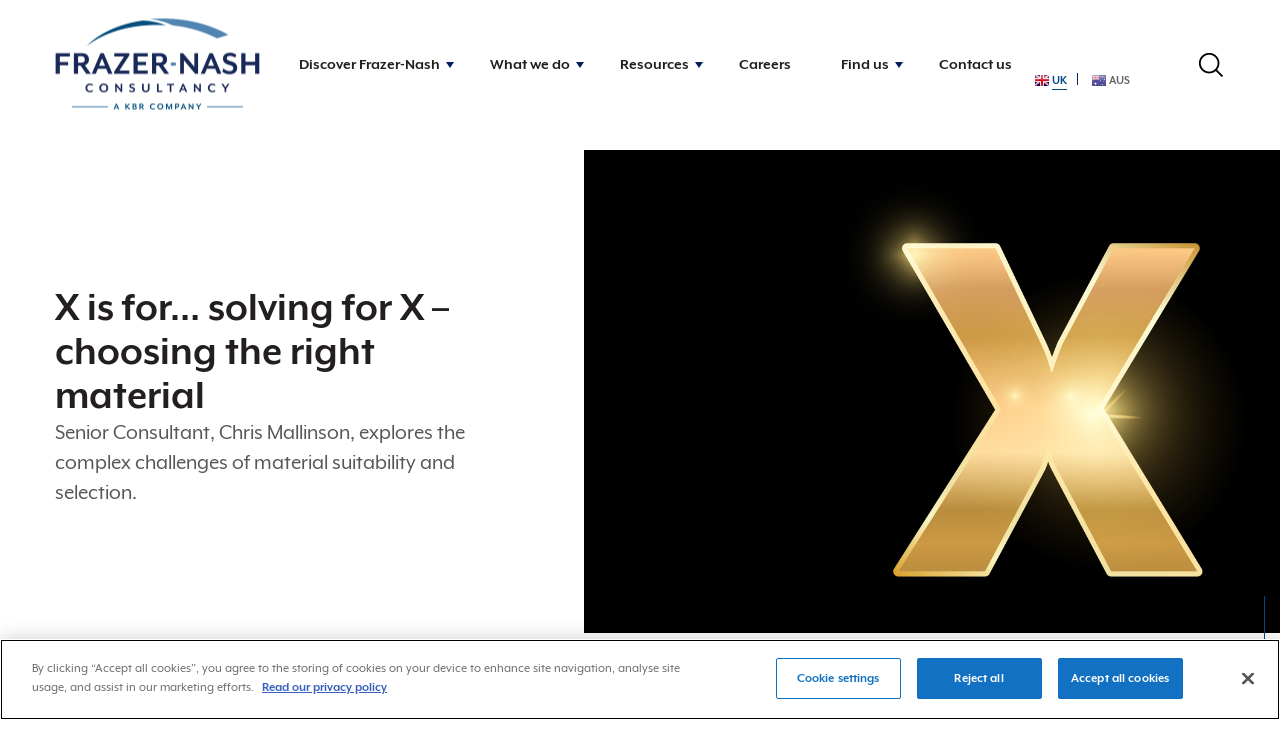

--- FILE ---
content_type: text/html; charset=utf-8
request_url: https://www.fnc.co.uk/resources/atoz-blogs-x-is-for-solving-for-x-choosing-the-right-material/
body_size: 30635
content:
<!DOCTYPE html>
<html lang="en">
<head>
    <meta charset="utf-8" />
    <title>X is for&#x2026; solving for X &#x2013; choosing the right material | Frazer-Nash Consultancy</title>

    <meta name="viewport" content="width=device-width, initial-scale=1.0" />

    <link rel="shortcut icon" type="image/x-icon" href="/_frontend/build/assets/images/favicon.ico?2" />
    <link rel="icon" type="image/png" sizes="16x16" href="/_frontend/build/assets/images/favicon-16x16.png">
    <link rel="icon" type="image/png" sizes="32x32" href="/_frontend/build/assets/images/favicon-32x32.png">

    <meta name="description" content="Senior Consultant, Chris Mallinson, explores the complex challenges of material suitability and selection." />

                <meta name="robots" content="index, follow">

            <meta property="og:site_name" content="Frazer-Nash Consultancy" />
    <meta property="og:title" content="X is for&#x2026; solving for X &#x2013; choosing the right material" />
    <meta property="og:url" content="https://www.fnc.co.uk/resources/atoz-blogs-x-is-for-solving-for-x-choosing-the-right-material/" />
        <meta property="og:description" content="Senior Consultant, Chris Mallinson, explores the complex challenges of material suitability and selection." />
        <meta property="og:image" content="https://www.fnc.co.uk/media/eajnsokp/x-24.jpg?v=1d858c519bfc730" />

        <link rel="canonical" href="https://www.fnc.co.uk/resources/atoz-blogs-x-is-for-solving-for-x-choosing-the-right-material/" />

        <meta name="twitter:card" content="summary">
    <meta name="twitter:url" content="https://www.fnc.co.uk/resources/atoz-blogs-x-is-for-solving-for-x-choosing-the-right-material/">
    <meta name="twitter:title" content="X is for&#x2026; solving for X &#x2013; choosing the right material">
        <meta name="twitter:description" content="Senior Consultant, Chris Mallinson, explores the complex challenges of material suitability and selection.">
        <meta property="twitter:image" content="https://www.fnc.co.uk/media/eajnsokp/x-24.jpg?v=1d858c519bfc730" />


    

        <!-- Vendor Styles -->
    <!-- Bootstrap -->
    <link rel="stylesheet" integrity="sha384-Vkoo8x4CGsO3+Hhxv8T/Q5PaXtkKtu6ug5TOeNV6gBiFeWPGFN9MuhOf23Q9Ifjh" crossorigin="anonymous" href="https://stackpath.bootstrapcdn.com/bootstrap/4.4.1/css/bootstrap.min.css">
    <style>
        /* ------------------------------------------------------------ *\
	Generic
\* ------------------------------------------------------------ */
/* ------------------------------------------------------------ *\
  SCSS Functions
\* ------------------------------------------------------------ */
/* example usage*/
/* ------------------------------------------------------------ *\
	Reset
\* ------------------------------------------------------------ */
* {
  padding: 0;
  margin: 0;
  outline: 0;
  -webkit-box-sizing: border-box;
          box-sizing: border-box; }
*:before,
*:after {
  -webkit-box-sizing: inherit;
          box-sizing: inherit; }
article,
aside,
details,
figcaption,
figure,
footer,
header,
hgroup,
menu,
nav,
section,
summary,
main {
  display: block; }
template {
  display: none; }
html {
  -webkit-tap-highlight-color: rgba(0, 0, 0, 0);
  tap-highlight-color: rgba(0, 0, 0, 0); }
body {
  -moz-osx-font-smoothing: grayscale;
  -webkit-font-smoothing: antialiased;
  font-smoothing: antialiased;
  -webkit-text-size-adjust: none;
     -moz-text-size-adjust: none;
      -ms-text-size-adjust: none;
          text-size-adjust: none; }
img,
iframe,
video,
audio,
object {
  max-width: 100%; }
img,
iframe {
  border: 0 none; }
img {
  height: auto;
  display: inline-block;
  vertical-align: middle; }
b,
strong {
  font-weight: bold; }
address {
  font-style: normal; }
svg:not(:root) {
  overflow: hidden; }
a,
button,
input[type="submit"],
input[type="button"],
input[type="reset"],
input[type="file"],
input[type="image"],
label[for] {
  cursor: pointer; }
a[href^="tel"],
button[disabled],
input[disabled],
textarea[disabled],
select[disabled] {
  cursor: default; }
button::-moz-focus-inner,
input::-moz-focus-inner {
  padding: 0;
  border: 0; }
input[type="text"],
input[type="password"],
input[type="date"],
input[type="datetime"],
input[type="datetime-local"],
input[type="month"],
input[type="week"],
input[type="email"],
input[type="number"],
input[type="search"],
input[type="tel"],
input[type="time"],
input[type="url"],
input[type="color"],
textarea,
a[href^="tel"] {
  -webkit-appearance: none;
     -moz-appearance: none;
          appearance: none; }
input[type="search"]::-webkit-search-cancel-button,
input[type="search"]::-webkit-search-decoration {
  -webkit-appearance: none;
          appearance: none; }
textarea {
  overflow: auto;
  -webkit-overflow-scrolling: touch;
  overflow-scrolling: touch; }
button,
input,
optgroup,
select,
textarea {
  font-family: inherit;
  font-size: inherit;
  color: inherit;
  -moz-osx-font-smoothing: grayscale;
  -webkit-font-smoothing: antialiased;
  font-smoothing: antialiased; }
button,
select {
  text-transform: none; }
table {
  width: 100%;
  border-collapse: collapse;
  border-spacing: 0; }
nav ul,
nav ol {
  list-style: none outside none; }
input::-webkit-input-placeholder {
  color: inherit;
  opacity: 1; }
input::-moz-placeholder {
  color: inherit;
  opacity: 1; }
input:-ms-input-placeholder {
  color: inherit;
  opacity: 1; }
input::-ms-input-placeholder {
  color: inherit;
  opacity: 1; }
input::placeholder {
  color: inherit;
  opacity: 1; }
textarea::-webkit-input-placeholder {
  color: inherit;
  opacity: 1; }
textarea::-moz-placeholder {
  color: inherit;
  opacity: 1; }
textarea:-ms-input-placeholder {
  color: inherit;
  opacity: 1; }
textarea::-ms-input-placeholder {
  color: inherit;
  opacity: 1; }
textarea::placeholder {
  color: inherit;
  opacity: 1; }
input:-webkit-autofill {
  -webkit-text-fill-color: inherit;
  -webkit-box-shadow: 0 0 0 1000px #fff inset; }
input[type=text],
input[type=button],
input[type=tel],
input[type=email],
input[type=submit],
input[type=date],
input[type=search],
textarea {
  -webkit-appearance: none;
     -moz-appearance: none;
          appearance: none;
  border-radius: 0; }
/*remove comment to hide arrow in IE11*/
/*select::-ms-expand {
    display: none;
}*/
/* ------------------------------------------------------------ *\
	Base
\* ------------------------------------------------------------*/
body {
  min-width: 320px;
  background: #fff;
  font-family: "mreavesxl", Arial, "Helvetica Neue", Helvetica, sans-serif;
  font-weight: 400;
  font-size: 16px;
  line-height: 1.56;
  color: #575757; }
@media (max-width: 767px) {
    body {
      /*font-size: 15px */ } }
a {
  color: inherit;
  text-decoration: underline; }
a:hover {
    color: inherit;
    text-decoration: none; }
a[href^="tel"] {
    text-decoration: none; }
a:focus,
button:focus {
  outline: 0; }
a:focus-visible,
button:focus-visible {
  outline: 2px solid #007fc5;
  outline-offset: 2px; }
h1,
.h1,
h2,
.h2,
h3,
.h3,
h4,
.h4,
h5,
.h5,
h6,
.h6 {
  margin-bottom: calc(1.56em / 2);
  font-weight: bold;
  color: #231F20; }
h1,
.h1 {
  margin-bottom: 23px;
  font-size: 42px;
  line-height: 1.07;
  font-weight: bold; }
@media (max-width: 991px) {
    h1,
    .h1 {
      font-size: 38px; } }
@media (max-width: 767px) {
    h1,
    .h1 {
      font-size: 32px; } }
h2,
.h2 {
  font-size: 30px; }
@media (max-width: 991px) {
    h2,
    .h2 {
      font-size: 28px; } }
h3,
.h3 {
  font-size: 25px; }
@media (max-width: 991px) {
    h3,
    .h3 {
      font-size: 23px; } }
@media (max-width: 767px) {
    h3,
    .h3 {
      font-size: 20px; } }
h4,
.h4 {
  font-size: 22px; }
@media (max-width: 767px) {
    h4,
    .h4 {
      font-size: 18px; } }
h5,
.h5 {
  font-size: 18px; }
h6,
.h6 {
  font-size: 16px; }
p,
ul,
ol,
dl,
hr,
table,
blockquote {
  margin-bottom: 1.56em; }
.h1[class],
.h2[class],
.h3[class],
.h4[class],
.h5[class],
.h6[class],
.h1:last-child,
.h2:last-child,
.h3:last-child,
.h4:last-child,
.h5:last-child,
.h6:last-child,
p:last-child,
ul:last-child,
ol:last-child,
dl:last-child,
table:last-child,
blockquote:last-child {
  margin-bottom: 0; }
figure {
  margin: 0; }
/* ------------------------------------------------------------ *\
  Helpers
\* ------------------------------------------------------------ */
/*  Clear  */
.clear:after {
  content: '';
  line-height: 0;
  display: table;
  clear: both; }
/* sr-only */
.sr-only {
  position: absolute;
  width: 1px;
  height: 1px;
  padding: 0;
  margin: -1px;
  overflow: hidden;
  clip: rect(0, 0, 0, 0);
  border: 0; }
/*  Notext  */
.notext {
  white-space: nowrap;
  text-indent: 100%;
  text-shadow: none;
  overflow: hidden; }
.notext-old {
  font-size: 0;
  line-height: 0;
  text-indent: -4000px; }
/*  Hidden  */
[hidden],
.hidden {
  display: none; }
/*  Disabled  */
[disabled],
.disabled {
  cursor: default; }
/*  Responsive Helpers  */
.visible-xs-block,
.visible-xs-inline,
.visible-xs-inline-block,
.visible-sm-block,
.visible-sm-inline,
.visible-sm-inline-block,
.visible-md-block,
.visible-md-inline,
.visible-md-inline-block,
.visible-lg-block,
.visible-lg-inline,
.visible-lg-inline-block {
  display: none !important; }
@media (max-width: 767px) {
  .hidden-xs {
    display: none !important; }
  .visible-xs-block {
    display: block !important; }
  .visible-xs-inline {
    display: inline !important; }
  .visible-xs-inline-block {
    display: inline-block !important; } }
@media (min-width: 767.02px) and (max-width: 991px) {
  .hidden-sm {
    display: none !important; }
  .visible-sm-block {
    display: block !important; }
  .visible-sm-inline {
    display: inline !important; }
  .visible-sm-inline-block {
    display: inline-block !important; } }
@media (min-width: 991.02px) and (max-width: 1199px) {
  .hidden-md {
    display: none !important; }
  .visible-md-block {
    display: block !important; }
  .visible-md-inline {
    display: inline !important; }
  .visible-md-inline-block {
    display: inline-block !important; } }
@media (min-width: 1199.02px) {
  .hidden-lg {
    display: none !important; }
  .visible-lg-block {
    display: block !important; }
  .visible-lg-inline {
    display: inline !important; }
  .visible-lg-inline-block {
    display: inline-block !important; } }
/* ------------------------------------------------------------ *\
	Colors
\* ------------------------------------------------------------ */
.red {
  color: #004987 !important; }
.bg-red:not(.dots) {
  background: #004987 !important; }
.bg-red.dots {
  background-color: #004987 !important; }
.red-alt {
  color: #95190C !important; }
.bg-red-alt:not(.dots) {
  background: #95190C !important; }
.bg-red-alt.dots {
  background-color: #95190C !important; }
.deep-blue {
  color: #004987 !important; }
.bg-deep-blue:not(.dots) {
  background: #004987 !important; }
.bg-deep-blue.dots {
  background-color: #004987 !important; }
.grey {
  color: #00205C !important; }
.bg-grey:not(.dots) {
  background: #00205C !important; }
.bg-grey.dots {
  background-color: #00205C !important; }
.bg-grey.tweets:not(.dots) {
  background: none !important; }
.bg-grey.tweets li {
  background-color: #00205C; }
.grey-light {
  color: #f6f6f6 !important; }
.bg-grey-light:not(.dots) {
  background: #f6f6f6 !important; }
.bg-grey-light.dots {
  background-color: #f6f6f6 !important; }
.black {
  color: #231F20 !important; }
.bg-black:not(.dots) {
  background: #231F20 !important; }
.bg-black.dots {
  background-color: #231F20 !important; }
.white {
  color: #fff !important; }
.bg-white:not(.dots) {
  background: #fff !important; }
.bg-white.dots {
  background-color: #fff !important; }
.mustard {
  color: #173753 !important; }
.bg-mustard:not(.dots) {
  background: #173753 !important; }
.bg-mustard.dots {
  background-color: #173753 !important; }
.green {
  color: #E3B505 !important; }
.bg-green:not(.dots) {
  background: #E3B505 !important; }
.bg-green.dots {
  background-color: #E3B505 !important; }
.turquoise {
  color: #95190c !important; }
.bg-turquoise:not(.dots) {
  background: #95190c !important; }
.bg-turquoise.dots {
  background-color: #95190c !important; }
.purple {
  color: #4c212a !important; }
.bg-purple:not(.dots) {
  background: #4c212a !important; }
.bg-purple.dots {
  background-color: #4c212a !important; }
.purple-def {
  color: #5989B1 !important; }
.bg-purple-def:not(.dots) {
  background: #5989B1 !important; }
.bg-purple-def.dots {
  background-color: #5989B1 !important; }
.purple-n {
  color: #00205c !important; }
.bg-purple-n:not(.dots) {
  background: #00205c !important; }
.bg-purple-n.dots {
  background-color: #00205c !important; }
.green-light {
  color: #00783F; }
.bg-green-light:not(.dots) {
  background: #00783F !important; }
.bg-green-light.dots {
  background-color: #00783F !important; }
.blue-def {
  color: #00758d; }
.bg-blue:not(.dots) {
  background: #004987 !important; }
.bg-blue.dots {
  background-color: #004987 !important; }
.bg-blue-def:not(.dots) {
  background: #00758d !important; }
.bg-blue-def.dots {
  background-color: #00758d !important; }
.blue-light {
  color: #007fc5; }
.bg-blue-light:not(.dots) {
  background: #007fc5 !important; }
.bg-blue-light.dots {
  background-color: #007fc5 !important; }
.orange-alt:not(.dots) {
  background: #ff661c !important; }
.orange-alt.dots {
  background-color: #ff661c !important; }
.bg-orange-alt:not(.dots) {
  background: #ff661c !important; }
.bg-orange-alt.dots {
  background-color: #ff661c !important; }
.orange:not(.dots) {
  background: #ffda00 !important; }
.orange.dots {
  background-color: #ffda00 !important; }
.bg-orange:not(.dots) {
  background: #ffda00 !important; }
.bg-orange.dots {
  background-color: #ffda00 !important; }
.blue-light {
  color: #5989b1; }
.bg-blue-light:not(.dots) {
  background: #5989b1 !important; }
.bg-blue-light.dots {
  background-color: #5989b1 !important; }
.bg-mid-blue:not(.dots), .mid-blue:not(.dots) {
  background: #007fc5 !important; }
.bg-mid-blue.dots, .mid-blue.dots {
  background-color: #007fc5 !important; }
.bg-black-near:not(.dots) {
  background: #231F20 !important; }
.bg-black-near.dots {
  background-color: #231F20 !important; }
.bg-grey-22:not(.dots) {
  background: #545454 !important; }
.bg-grey-22.dots {
  background-color: #545454 !important; }
.bg-grey-light-22:not(.dots) {
  background: #BFBFBF !important; }
.bg-grey-light-22.dots {
  background-color: #BFBFBF !important; }
.bg-teal:not(.dots) {
  background: #107E7D !important; }
.bg-teal.dots {
  background-color: #107E7D !important; }
.bg-grey-light {
  color: #575757; }
/* ------------------------------------------------------------ *\
	JS Container
\* ------------------------------------------------------------ */
@media (max-width: 767px) {
  .js-container {
    position: static !important;
    height: initial !important; }
    .js-container .js-item {
      position: static !important; } }
/* person */
.card-person--red .h3 {
  margin-bottom: 10px;
  line-height: 1.2;
  overflow: hidden; }
.card-person--red .card__body a {
  border-bottom: 3px solid #004987; }
.card-person--red .btn-link--red {
  color: #004987; }
.card-person--red .btn-link--red span {
    border-bottom: 1px solid #004987; }
/* post */
.card-post--red .h3 {
  margin-bottom: 10px;
  line-height: 1.2;
  overflow: hidden;
  max-height: 120px; }
.card-post--red .card__body a,
.card-post--red.card-post--no-image .card__body a {
  border-bottom: 3px solid #004987; }
.card-post--red .card__actions span span,
.card-post--red.card-post--no-image .card__actions span span {
  color: #004987;
  border-bottom: 1px solid #004987; }
.card-post--red .card__actions span span :hover,
  .card-post--red.card-post--no-image .card__actions span span :hover {
    color: #004987; }
.card-post--red.card-post--no-image .card__content {
  background: #004987;
  color: #fff; }
.card-post--red.card-post--no-image .h3,
.card-post--red.card-post--no-image .h7,
.card-post--red.card-post--no-image .card__content p,
.card-post--red.card-post--no-image .card__actions span {
  color: #fff; }
.card-post--red.card-post--no-image .card__actions span span {
  border-bottom: 1px solid #fff;
  color: #fff; }
.card-post--red.card-post--no-image .card__actions span span :hover {
    color: #fff; }
.card-news--red:before {
  content: '';
  position: absolute;
  bottom: 0;
  left: 0;
  display: inline-block;
  width: 100%;
  height: 2px;
  background: #004987; }
.card-news--red .btn-link:hover span {
  border-bottom-color: transparent; }
.callout.callout--red {
  background: #004987;
  color: #fff; }
.callout.callout--red .h3,
  .callout.callout--red .h4 {
    background: #004987;
    color: #fff; }
.callout.callout--red a {
    background: #fff;
    color: #000; }
.callout.callout--red .callout__image:after {
    -webkit-box-shadow: 0 0 91px 154px #004987;
            box-shadow: 0 0 91px 154px #004987; }
/* person */
.card-person--blue-light .h3 {
  margin-bottom: 10px;
  line-height: 1.2;
  overflow: hidden; }
.card-person--blue-light .card__body a {
  border-bottom: 3px solid #5989b1; }
.card-person--blue-light .btn-link--blue-light {
  color: #5989b1; }
.card-person--blue-light .btn-link--blue-light span {
    border-bottom: 1px solid #5989b1; }
/* post */
.card-post--blue-light .h3 {
  margin-bottom: 10px;
  line-height: 1.2;
  overflow: hidden;
  max-height: 120px; }
.card-post--blue-light .card__body a,
.card-post--blue-light.card-post--no-image .card__body a {
  border-bottom: 3px solid #5989b1; }
.card-post--blue-light .card__actions span span,
.card-post--blue-light.card-post--no-image .card__actions span span {
  color: #5989b1;
  border-bottom: 1px solid #5989b1; }
.card-post--blue-light .card__actions span span :hover,
  .card-post--blue-light.card-post--no-image .card__actions span span :hover {
    color: #5989b1; }
.card-post--blue-light.card-post--no-image .card__content {
  background: #5989b1;
  color: #fff; }
.card-post--blue-light.card-post--no-image .h3,
.card-post--blue-light.card-post--no-image .h7,
.card-post--blue-light.card-post--no-image .card__content p,
.card-post--blue-light.card-post--no-image .card__actions span {
  color: #fff; }
.card-post--blue-light.card-post--no-image .card__actions span span {
  border-bottom: 1px solid #fff;
  color: #fff; }
.card-post--blue-light.card-post--no-image .card__actions span span :hover {
    color: #fff; }
.card-news--blue-light:before {
  content: '';
  position: absolute;
  bottom: 0;
  left: 0;
  display: inline-block;
  width: 100%;
  height: 2px;
  background: #5989b1; }
.card-news--blue-light .btn-link:hover span {
  border-bottom-color: transparent; }
.callout.callout--blue-light {
  background: #5989b1;
  color: #fff; }
.callout.callout--blue-light .h3,
  .callout.callout--blue-light .h4 {
    background: #5989b1;
    color: #fff; }
.callout.callout--blue-light a {
    background: #fff;
    color: #000; }
.callout.callout--blue-light .callout__image:after {
    -webkit-box-shadow: 0 0 91px 154px #5989b1;
            box-shadow: 0 0 91px 154px #5989b1; }
/* person */
.card-person--orange .h3 {
  margin-bottom: 10px;
  line-height: 1.2;
  overflow: hidden; }
.card-person--orange .card__body a {
  border-bottom: 3px solid #ffda00; }
.card-person--orange .btn-link--orange {
  color: #ffda00; }
.card-person--orange .btn-link--orange span {
    border-bottom: 1px solid #ffda00; }
/* post */
.card-post--orange .h3 {
  margin-bottom: 10px;
  line-height: 1.2;
  overflow: hidden;
  max-height: 120px; }
.card-post--orange .card__body a,
.card-post--orange.card-post--no-image .card__body a {
  border-bottom: 3px solid #ffda00; }
.card-post--orange .card__actions span span,
.card-post--orange.card-post--no-image .card__actions span span {
  color: #ffda00;
  border-bottom: 1px solid #ffda00; }
.card-post--orange .card__actions span span :hover,
  .card-post--orange.card-post--no-image .card__actions span span :hover {
    color: #ffda00; }
.card-post--orange.card-post--no-image .card__content {
  background: #ffda00;
  color: #fff; }
.card-post--orange.card-post--no-image .h3,
.card-post--orange.card-post--no-image .h7,
.card-post--orange.card-post--no-image .card__content p,
.card-post--orange.card-post--no-image .card__actions span {
  color: #fff; }
.card-post--orange.card-post--no-image .card__actions span span {
  border-bottom: 1px solid #fff;
  color: #fff; }
.card-post--orange.card-post--no-image .card__actions span span :hover {
    color: #fff; }
.card-news--orange:before {
  content: '';
  position: absolute;
  bottom: 0;
  left: 0;
  display: inline-block;
  width: 100%;
  height: 2px;
  background: #ffda00; }
.card-news--orange .btn-link:hover span {
  border-bottom-color: transparent; }
.callout.callout--orange {
  background: #ffda00;
  color: #fff; }
.callout.callout--orange .h3,
  .callout.callout--orange .h4 {
    background: #ffda00;
    color: #fff; }
.callout.callout--orange a {
    background: #fff;
    color: #000; }
.callout.callout--orange .callout__image:after {
    -webkit-box-shadow: 0 0 91px 154px #ffda00;
            box-shadow: 0 0 91px 154px #ffda00; }
/* person */
.card-person--grey .h3 {
  margin-bottom: 10px;
  line-height: 1.2;
  overflow: hidden; }
.card-person--grey .card__body a {
  border-bottom: 3px solid #00205C; }
.card-person--grey .btn-link--grey {
  color: #00205C; }
.card-person--grey .btn-link--grey span {
    border-bottom: 1px solid #00205C; }
/* post */
.card-post--grey .h3 {
  margin-bottom: 10px;
  line-height: 1.2;
  overflow: hidden;
  max-height: 120px; }
.card-post--grey .card__body a,
.card-post--grey.card-post--no-image .card__body a {
  border-bottom: 3px solid #00205C; }
.card-post--grey .card__actions span span,
.card-post--grey.card-post--no-image .card__actions span span {
  color: #00205C;
  border-bottom: 1px solid #00205C; }
.card-post--grey .card__actions span span :hover,
  .card-post--grey.card-post--no-image .card__actions span span :hover {
    color: #00205C; }
.card-post--grey.card-post--no-image .card__content {
  background: #00205C;
  color: #fff; }
.card-post--grey.card-post--no-image .h3,
.card-post--grey.card-post--no-image .h7,
.card-post--grey.card-post--no-image .card__content p,
.card-post--grey.card-post--no-image .card__actions span {
  color: #fff; }
.card-post--grey.card-post--no-image .card__actions span span {
  border-bottom: 1px solid #fff;
  color: #fff; }
.card-post--grey.card-post--no-image .card__actions span span :hover {
    color: #fff; }
.card-news--grey:before {
  content: '';
  position: absolute;
  bottom: 0;
  left: 0;
  display: inline-block;
  width: 100%;
  height: 2px;
  background: #00205C; }
.card-news--grey .btn-link:hover span {
  border-bottom-color: transparent; }
.callout.callout--grey {
  background: #00205C;
  color: #fff; }
.callout.callout--grey .h3,
  .callout.callout--grey .h4 {
    background: #00205C;
    color: #fff; }
.callout.callout--grey a {
    background: #fff;
    color: #000; }
.callout.callout--grey .callout__image:after {
    -webkit-box-shadow: 0 0 91px 154px #00205C;
            box-shadow: 0 0 91px 154px #00205C; }
/* person */
.card-person--green-light .h3 {
  margin-bottom: 10px;
  line-height: 1.2;
  overflow: hidden; }
.card-person--green-light .card__body a {
  border-bottom: 3px solid #00783F; }
.card-person--green-light .btn-link--green-light {
  color: #00783F; }
.card-person--green-light .btn-link--green-light span {
    border-bottom: 1px solid #00783F; }
/* post */
.card-post--green-light .h3 {
  margin-bottom: 10px;
  line-height: 1.2;
  overflow: hidden;
  max-height: 120px; }
.card-post--green-light .card__body a,
.card-post--green-light.card-post--no-image .card__body a {
  border-bottom: 3px solid #00783F; }
.card-post--green-light .card__actions span span,
.card-post--green-light.card-post--no-image .card__actions span span {
  color: #00783F;
  border-bottom: 1px solid #00783F; }
.card-post--green-light .card__actions span span :hover,
  .card-post--green-light.card-post--no-image .card__actions span span :hover {
    color: #00783F; }
.card-post--green-light.card-post--no-image .card__content {
  background: #00783F;
  color: #fff; }
.card-post--green-light.card-post--no-image .h3,
.card-post--green-light.card-post--no-image .h7,
.card-post--green-light.card-post--no-image .card__content p,
.card-post--green-light.card-post--no-image .card__actions span {
  color: #fff; }
.card-post--green-light.card-post--no-image .card__actions span span {
  border-bottom: 1px solid #fff;
  color: #fff; }
.card-post--green-light.card-post--no-image .card__actions span span :hover {
    color: #fff; }
.card-news--green-light:before {
  content: '';
  position: absolute;
  bottom: 0;
  left: 0;
  display: inline-block;
  width: 100%;
  height: 2px;
  background: #00783F; }
.card-news--green-light .btn-link:hover span {
  border-bottom-color: transparent; }
.callout.callout--green-light {
  background: #00783F;
  color: #fff; }
.callout.callout--green-light .h3,
  .callout.callout--green-light .h4 {
    background: #00783F;
    color: #fff; }
.callout.callout--green-light a {
    background: #fff;
    color: #000; }
.callout.callout--green-light .callout__image:after {
    -webkit-box-shadow: 0 0 91px 154px #00783F;
            box-shadow: 0 0 91px 154px #00783F; }
/* person */
.card-person--black-near .h3 {
  margin-bottom: 10px;
  line-height: 1.2;
  overflow: hidden; }
.card-person--black-near .card__body a {
  border-bottom: 3px solid #231F20; }
.card-person--black-near .btn-link--black-near {
  color: #231F20; }
.card-person--black-near .btn-link--black-near span {
    border-bottom: 1px solid #231F20; }
/* post */
.card-post--black-near .h3 {
  margin-bottom: 10px;
  line-height: 1.2;
  overflow: hidden;
  max-height: 120px; }
.card-post--black-near .card__body a,
.card-post--black-near.card-post--no-image .card__body a {
  border-bottom: 3px solid #231F20; }
.card-post--black-near .card__actions span span,
.card-post--black-near.card-post--no-image .card__actions span span {
  color: #231F20;
  border-bottom: 1px solid #231F20; }
.card-post--black-near .card__actions span span :hover,
  .card-post--black-near.card-post--no-image .card__actions span span :hover {
    color: #231F20; }
.card-post--black-near.card-post--no-image .card__content {
  background: #231F20;
  color: #fff; }
.card-post--black-near.card-post--no-image .h3,
.card-post--black-near.card-post--no-image .h7,
.card-post--black-near.card-post--no-image .card__content p,
.card-post--black-near.card-post--no-image .card__actions span {
  color: #fff; }
.card-post--black-near.card-post--no-image .card__actions span span {
  border-bottom: 1px solid #fff;
  color: #fff; }
.card-post--black-near.card-post--no-image .card__actions span span :hover {
    color: #fff; }
.card-news--black-near:before {
  content: '';
  position: absolute;
  bottom: 0;
  left: 0;
  display: inline-block;
  width: 100%;
  height: 2px;
  background: #231F20; }
.card-news--black-near .btn-link:hover span {
  border-bottom-color: transparent; }
.callout.callout--black-near {
  background: #231F20;
  color: #fff; }
.callout.callout--black-near .h3,
  .callout.callout--black-near .h4 {
    background: #231F20;
    color: #fff; }
.callout.callout--black-near a {
    background: #fff;
    color: #000; }
.callout.callout--black-near .callout__image:after {
    -webkit-box-shadow: 0 0 91px 154px #231F20;
            box-shadow: 0 0 91px 154px #231F20; }
/* person */
.card-person--grey-22 .h3 {
  margin-bottom: 10px;
  line-height: 1.2;
  overflow: hidden; }
.card-person--grey-22 .card__body a {
  border-bottom: 3px solid #545454; }
.card-person--grey-22 .btn-link--grey-22 {
  color: #545454; }
.card-person--grey-22 .btn-link--grey-22 span {
    border-bottom: 1px solid #545454; }
/* post */
.card-post--grey-22 .h3 {
  margin-bottom: 10px;
  line-height: 1.2;
  overflow: hidden;
  max-height: 120px; }
.card-post--grey-22 .card__body a,
.card-post--grey-22.card-post--no-image .card__body a {
  border-bottom: 3px solid #545454; }
.card-post--grey-22 .card__actions span span,
.card-post--grey-22.card-post--no-image .card__actions span span {
  color: #545454;
  border-bottom: 1px solid #545454; }
.card-post--grey-22 .card__actions span span :hover,
  .card-post--grey-22.card-post--no-image .card__actions span span :hover {
    color: #545454; }
.card-post--grey-22.card-post--no-image .card__content {
  background: #545454;
  color: #fff; }
.card-post--grey-22.card-post--no-image .h3,
.card-post--grey-22.card-post--no-image .h7,
.card-post--grey-22.card-post--no-image .card__content p,
.card-post--grey-22.card-post--no-image .card__actions span {
  color: #fff; }
.card-post--grey-22.card-post--no-image .card__actions span span {
  border-bottom: 1px solid #fff;
  color: #fff; }
.card-post--grey-22.card-post--no-image .card__actions span span :hover {
    color: #fff; }
.card-news--grey-22:before {
  content: '';
  position: absolute;
  bottom: 0;
  left: 0;
  display: inline-block;
  width: 100%;
  height: 2px;
  background: #545454; }
.card-news--grey-22 .btn-link:hover span {
  border-bottom-color: transparent; }
.callout.callout--grey-22 {
  background: #545454;
  color: #fff; }
.callout.callout--grey-22 .h3,
  .callout.callout--grey-22 .h4 {
    background: #545454;
    color: #fff; }
.callout.callout--grey-22 a {
    background: #fff;
    color: #000; }
.callout.callout--grey-22 .callout__image:after {
    -webkit-box-shadow: 0 0 91px 154px #545454;
            box-shadow: 0 0 91px 154px #545454; }
/* person */
.card-person--grey-light-22 .h3 {
  margin-bottom: 10px;
  line-height: 1.2;
  overflow: hidden; }
.card-person--grey-light-22 .card__body a {
  border-bottom: 3px solid #BFBFBF; }
.card-person--grey-light-22 .btn-link--grey-light-22 {
  color: #BFBFBF; }
.card-person--grey-light-22 .btn-link--grey-light-22 span {
    border-bottom: 1px solid #BFBFBF; }
/* post */
.card-post--grey-light-22 .h3 {
  margin-bottom: 10px;
  line-height: 1.2;
  overflow: hidden;
  max-height: 120px; }
.card-post--grey-light-22 .card__body a,
.card-post--grey-light-22.card-post--no-image .card__body a {
  border-bottom: 3px solid #BFBFBF; }
.card-post--grey-light-22 .card__actions span span,
.card-post--grey-light-22.card-post--no-image .card__actions span span {
  color: #BFBFBF;
  border-bottom: 1px solid #BFBFBF; }
.card-post--grey-light-22 .card__actions span span :hover,
  .card-post--grey-light-22.card-post--no-image .card__actions span span :hover {
    color: #BFBFBF; }
.card-post--grey-light-22.card-post--no-image .card__content {
  background: #BFBFBF;
  color: #fff; }
.card-post--grey-light-22.card-post--no-image .h3,
.card-post--grey-light-22.card-post--no-image .h7,
.card-post--grey-light-22.card-post--no-image .card__content p,
.card-post--grey-light-22.card-post--no-image .card__actions span {
  color: #fff; }
.card-post--grey-light-22.card-post--no-image .card__actions span span {
  border-bottom: 1px solid #fff;
  color: #fff; }
.card-post--grey-light-22.card-post--no-image .card__actions span span :hover {
    color: #fff; }
.card-news--grey-light-22:before {
  content: '';
  position: absolute;
  bottom: 0;
  left: 0;
  display: inline-block;
  width: 100%;
  height: 2px;
  background: #BFBFBF; }
.card-news--grey-light-22 .btn-link:hover span {
  border-bottom-color: transparent; }
.callout.callout--grey-light-22 {
  background: #BFBFBF;
  color: #fff; }
.callout.callout--grey-light-22 .h3,
  .callout.callout--grey-light-22 .h4 {
    background: #BFBFBF;
    color: #fff; }
.callout.callout--grey-light-22 a {
    background: #fff;
    color: #000; }
.callout.callout--grey-light-22 .callout__image:after {
    -webkit-box-shadow: 0 0 91px 154px #BFBFBF;
            box-shadow: 0 0 91px 154px #BFBFBF; }
/* person */
.card-person--white .h3 {
  margin-bottom: 10px;
  line-height: 1.2;
  overflow: hidden; }
.card-person--white .card__body a {
  border-bottom: 3px solid #fff; }
.card-person--white .btn-link--white {
  color: #fff; }
.card-person--white .btn-link--white span {
    border-bottom: 1px solid #fff; }
/* post */
.card-post--white .h3 {
  margin-bottom: 10px;
  line-height: 1.2;
  overflow: hidden;
  max-height: 120px; }
.card-post--white .card__body a,
.card-post--white.card-post--no-image .card__body a {
  border-bottom: 3px solid #fff; }
.card-post--white .card__actions span span,
.card-post--white.card-post--no-image .card__actions span span {
  color: #fff;
  border-bottom: 1px solid #fff; }
.card-post--white .card__actions span span :hover,
  .card-post--white.card-post--no-image .card__actions span span :hover {
    color: #fff; }
.card-post--white.card-post--no-image .card__content {
  background: #fff;
  color: #575757; }
.card-post--white.card-post--no-image .h3,
.card-post--white.card-post--no-image .h7,
.card-post--white.card-post--no-image .card__content p,
.card-post--white.card-post--no-image .card__actions span {
  color: #575757; }
.card-post--white.card-post--no-image .card__actions span span {
  border-bottom: 1px solid #575757;
  color: #575757; }
.card-post--white.card-post--no-image .card__actions span span :hover {
    color: #575757; }
.card-news--white:before {
  content: '';
  position: absolute;
  bottom: 0;
  left: 0;
  display: inline-block;
  width: 100%;
  height: 2px;
  background: #fff; }
.card-news--white .btn-link:hover span {
  border-bottom-color: transparent; }
.callout.callout--white {
  background: #fff;
  color: #575757; }
.callout.callout--white .h3,
  .callout.callout--white .h4 {
    background: #fff;
    color: #575757; }
.callout.callout--white a {
    background: #fff;
    color: #000; }
.callout.callout--white .callout__image:after {
    -webkit-box-shadow: 0 0 91px 154px #fff;
            box-shadow: 0 0 91px 154px #fff; }
/* person */
.card-person--mustard .h3 {
  margin-bottom: 10px;
  line-height: 1.2;
  overflow: hidden; }
.card-person--mustard .card__body a {
  border-bottom: 3px solid #173753; }
.card-person--mustard .btn-link--mustard {
  color: #173753; }
.card-person--mustard .btn-link--mustard span {
    border-bottom: 1px solid #173753; }
/* post */
.card-post--mustard .h3 {
  margin-bottom: 10px;
  line-height: 1.2;
  overflow: hidden;
  max-height: 120px; }
.card-post--mustard .card__body a,
.card-post--mustard.card-post--no-image .card__body a {
  border-bottom: 3px solid #173753; }
.card-post--mustard .card__actions span span,
.card-post--mustard.card-post--no-image .card__actions span span {
  color: #173753;
  border-bottom: 1px solid #173753; }
.card-post--mustard .card__actions span span :hover,
  .card-post--mustard.card-post--no-image .card__actions span span :hover {
    color: #173753; }
.card-post--mustard.card-post--no-image .card__content {
  background: #173753;
  color: #fff; }
.card-post--mustard.card-post--no-image .h3,
.card-post--mustard.card-post--no-image .h7,
.card-post--mustard.card-post--no-image .card__content p,
.card-post--mustard.card-post--no-image .card__actions span {
  color: #fff; }
.card-post--mustard.card-post--no-image .card__actions span span {
  border-bottom: 1px solid #fff;
  color: #fff; }
.card-post--mustard.card-post--no-image .card__actions span span :hover {
    color: #fff; }
.card-news--mustard:before {
  content: '';
  position: absolute;
  bottom: 0;
  left: 0;
  display: inline-block;
  width: 100%;
  height: 2px;
  background: #173753; }
.card-news--mustard .btn-link:hover span {
  border-bottom-color: transparent; }
.callout.callout--mustard {
  background: #173753;
  color: #fff; }
.callout.callout--mustard .h3,
  .callout.callout--mustard .h4 {
    background: #173753;
    color: #fff; }
.callout.callout--mustard a {
    background: #fff;
    color: #000; }
.callout.callout--mustard .callout__image:after {
    -webkit-box-shadow: 0 0 91px 154px #173753;
            box-shadow: 0 0 91px 154px #173753; }
/* person */
.card-person--green .h3 {
  margin-bottom: 10px;
  line-height: 1.2;
  overflow: hidden; }
.card-person--green .card__body a {
  border-bottom: 3px solid #E3B505; }
.card-person--green .btn-link--green {
  color: #E3B505; }
.card-person--green .btn-link--green span {
    border-bottom: 1px solid #E3B505; }
/* post */
.card-post--green .h3 {
  margin-bottom: 10px;
  line-height: 1.2;
  overflow: hidden;
  max-height: 120px; }
.card-post--green .card__body a,
.card-post--green.card-post--no-image .card__body a {
  border-bottom: 3px solid #E3B505; }
.card-post--green .card__actions span span,
.card-post--green.card-post--no-image .card__actions span span {
  color: #E3B505;
  border-bottom: 1px solid #E3B505; }
.card-post--green .card__actions span span :hover,
  .card-post--green.card-post--no-image .card__actions span span :hover {
    color: #E3B505; }
.card-post--green.card-post--no-image .card__content {
  background: #E3B505;
  color: #fff; }
.card-post--green.card-post--no-image .h3,
.card-post--green.card-post--no-image .h7,
.card-post--green.card-post--no-image .card__content p,
.card-post--green.card-post--no-image .card__actions span {
  color: #fff; }
.card-post--green.card-post--no-image .card__actions span span {
  border-bottom: 1px solid #fff;
  color: #fff; }
.card-post--green.card-post--no-image .card__actions span span :hover {
    color: #fff; }
.card-news--green:before {
  content: '';
  position: absolute;
  bottom: 0;
  left: 0;
  display: inline-block;
  width: 100%;
  height: 2px;
  background: #E3B505; }
.card-news--green .btn-link:hover span {
  border-bottom-color: transparent; }
.callout.callout--green {
  background: #E3B505;
  color: #fff; }
.callout.callout--green .h3,
  .callout.callout--green .h4 {
    background: #E3B505;
    color: #fff; }
.callout.callout--green a {
    background: #fff;
    color: #000; }
.callout.callout--green .callout__image:after {
    -webkit-box-shadow: 0 0 91px 154px #E3B505;
            box-shadow: 0 0 91px 154px #E3B505; }
/* person */
.card-person--teal .h3 {
  margin-bottom: 10px;
  line-height: 1.2;
  overflow: hidden; }
.card-person--teal .card__body a {
  border-bottom: 3px solid #107E7D; }
.card-person--teal .btn-link--teal {
  color: #107E7D; }
.card-person--teal .btn-link--teal span {
    border-bottom: 1px solid #107E7D; }
/* post */
.card-post--teal .h3 {
  margin-bottom: 10px;
  line-height: 1.2;
  overflow: hidden;
  max-height: 120px; }
.card-post--teal .card__body a,
.card-post--teal.card-post--no-image .card__body a {
  border-bottom: 3px solid #107E7D; }
.card-post--teal .card__actions span span,
.card-post--teal.card-post--no-image .card__actions span span {
  color: #107E7D;
  border-bottom: 1px solid #107E7D; }
.card-post--teal .card__actions span span :hover,
  .card-post--teal.card-post--no-image .card__actions span span :hover {
    color: #107E7D; }
.card-post--teal.card-post--no-image .card__content {
  background: #107E7D;
  color: #fff; }
.card-post--teal.card-post--no-image .h3,
.card-post--teal.card-post--no-image .h7,
.card-post--teal.card-post--no-image .card__content p,
.card-post--teal.card-post--no-image .card__actions span {
  color: #fff; }
.card-post--teal.card-post--no-image .card__actions span span {
  border-bottom: 1px solid #fff;
  color: #fff; }
.card-post--teal.card-post--no-image .card__actions span span :hover {
    color: #fff; }
.card-news--teal:before {
  content: '';
  position: absolute;
  bottom: 0;
  left: 0;
  display: inline-block;
  width: 100%;
  height: 2px;
  background: #107E7D; }
.card-news--teal .btn-link:hover span {
  border-bottom-color: transparent; }
.callout.callout--teal {
  background: #107E7D;
  color: #fff; }
.callout.callout--teal .h3,
  .callout.callout--teal .h4 {
    background: #107E7D;
    color: #fff; }
.callout.callout--teal a {
    background: #fff;
    color: #000; }
.callout.callout--teal .callout__image:after {
    -webkit-box-shadow: 0 0 91px 154px #107E7D;
            box-shadow: 0 0 91px 154px #107E7D; }
/* person */
.card-person--turquoise .h3 {
  margin-bottom: 10px;
  line-height: 1.2;
  overflow: hidden; }
.card-person--turquoise .card__body a {
  border-bottom: 3px solid #95190c; }
.card-person--turquoise .btn-link--turquoise {
  color: #95190c; }
.card-person--turquoise .btn-link--turquoise span {
    border-bottom: 1px solid #95190c; }
/* post */
.card-post--turquoise .h3 {
  margin-bottom: 10px;
  line-height: 1.2;
  overflow: hidden;
  max-height: 120px; }
.card-post--turquoise .card__body a,
.card-post--turquoise.card-post--no-image .card__body a {
  border-bottom: 3px solid #95190c; }
.card-post--turquoise .card__actions span span,
.card-post--turquoise.card-post--no-image .card__actions span span {
  color: #95190c;
  border-bottom: 1px solid #95190c; }
.card-post--turquoise .card__actions span span :hover,
  .card-post--turquoise.card-post--no-image .card__actions span span :hover {
    color: #95190c; }
.card-post--turquoise.card-post--no-image .card__content {
  background: #95190c;
  color: #fff; }
.card-post--turquoise.card-post--no-image .h3,
.card-post--turquoise.card-post--no-image .h7,
.card-post--turquoise.card-post--no-image .card__content p,
.card-post--turquoise.card-post--no-image .card__actions span {
  color: #fff; }
.card-post--turquoise.card-post--no-image .card__actions span span {
  border-bottom: 1px solid #fff;
  color: #fff; }
.card-post--turquoise.card-post--no-image .card__actions span span :hover {
    color: #fff; }
.card-news--turquoise:before {
  content: '';
  position: absolute;
  bottom: 0;
  left: 0;
  display: inline-block;
  width: 100%;
  height: 2px;
  background: #95190c; }
.card-news--turquoise .btn-link:hover span {
  border-bottom-color: transparent; }
.callout.callout--turquoise {
  background: #95190c;
  color: #fff; }
.callout.callout--turquoise .h3,
  .callout.callout--turquoise .h4 {
    background: #95190c;
    color: #fff; }
.callout.callout--turquoise a {
    background: #fff;
    color: #000; }
.callout.callout--turquoise .callout__image:after {
    -webkit-box-shadow: 0 0 91px 154px #95190c;
            box-shadow: 0 0 91px 154px #95190c; }
/* person */
.card-person--mid-blue .h3 {
  margin-bottom: 10px;
  line-height: 1.2;
  overflow: hidden; }
.card-person--mid-blue .card__body a {
  border-bottom: 3px solid #007fc5; }
.card-person--mid-blue .btn-link--mid-blue {
  color: #007fc5; }
.card-person--mid-blue .btn-link--mid-blue span {
    border-bottom: 1px solid #007fc5; }
/* post */
.card-post--mid-blue .h3 {
  margin-bottom: 10px;
  line-height: 1.2;
  overflow: hidden;
  max-height: 120px; }
.card-post--mid-blue .card__body a,
.card-post--mid-blue.card-post--no-image .card__body a {
  border-bottom: 3px solid #007fc5; }
.card-post--mid-blue .card__actions span span,
.card-post--mid-blue.card-post--no-image .card__actions span span {
  color: #007fc5;
  border-bottom: 1px solid #007fc5; }
.card-post--mid-blue .card__actions span span :hover,
  .card-post--mid-blue.card-post--no-image .card__actions span span :hover {
    color: #007fc5; }
.card-post--mid-blue.card-post--no-image .card__content {
  background: #007fc5;
  color: #fff; }
.card-post--mid-blue.card-post--no-image .h3,
.card-post--mid-blue.card-post--no-image .h7,
.card-post--mid-blue.card-post--no-image .card__content p,
.card-post--mid-blue.card-post--no-image .card__actions span {
  color: #fff; }
.card-post--mid-blue.card-post--no-image .card__actions span span {
  border-bottom: 1px solid #fff;
  color: #fff; }
.card-post--mid-blue.card-post--no-image .card__actions span span :hover {
    color: #fff; }
.card-news--mid-blue:before {
  content: '';
  position: absolute;
  bottom: 0;
  left: 0;
  display: inline-block;
  width: 100%;
  height: 2px;
  background: #007fc5; }
.card-news--mid-blue .btn-link:hover span {
  border-bottom-color: transparent; }
.callout.callout--mid-blue {
  background: #007fc5;
  color: #fff; }
.callout.callout--mid-blue .h3,
  .callout.callout--mid-blue .h4 {
    background: #007fc5;
    color: #fff; }
.callout.callout--mid-blue a {
    background: #fff;
    color: #000; }
.callout.callout--mid-blue .callout__image:after {
    -webkit-box-shadow: 0 0 91px 154px #007fc5;
            box-shadow: 0 0 91px 154px #007fc5; }
/* person */
.card-person--purple .h3 {
  margin-bottom: 10px;
  line-height: 1.2;
  overflow: hidden; }
.card-person--purple .card__body a {
  border-bottom: 3px solid #4C212A; }
.card-person--purple .btn-link--purple {
  color: #4C212A; }
.card-person--purple .btn-link--purple span {
    border-bottom: 1px solid #4C212A; }
/* post */
.card-post--purple .h3 {
  margin-bottom: 10px;
  line-height: 1.2;
  overflow: hidden;
  max-height: 120px; }
.card-post--purple .card__body a,
.card-post--purple.card-post--no-image .card__body a {
  border-bottom: 3px solid #4C212A; }
.card-post--purple .card__actions span span,
.card-post--purple.card-post--no-image .card__actions span span {
  color: #4C212A;
  border-bottom: 1px solid #4C212A; }
.card-post--purple .card__actions span span :hover,
  .card-post--purple.card-post--no-image .card__actions span span :hover {
    color: #4C212A; }
.card-post--purple.card-post--no-image .card__content {
  background: #4C212A;
  color: #fff; }
.card-post--purple.card-post--no-image .h3,
.card-post--purple.card-post--no-image .h7,
.card-post--purple.card-post--no-image .card__content p,
.card-post--purple.card-post--no-image .card__actions span {
  color: #fff; }
.card-post--purple.card-post--no-image .card__actions span span {
  border-bottom: 1px solid #fff;
  color: #fff; }
.card-post--purple.card-post--no-image .card__actions span span :hover {
    color: #fff; }
.card-news--purple:before {
  content: '';
  position: absolute;
  bottom: 0;
  left: 0;
  display: inline-block;
  width: 100%;
  height: 2px;
  background: #4C212A; }
.card-news--purple .btn-link:hover span {
  border-bottom-color: transparent; }
.callout.callout--purple {
  background: #4C212A;
  color: #fff; }
.callout.callout--purple .h3,
  .callout.callout--purple .h4 {
    background: #4C212A;
    color: #fff; }
.callout.callout--purple a {
    background: #fff;
    color: #000; }
.callout.callout--purple .callout__image:after {
    -webkit-box-shadow: 0 0 91px 154px #4C212A;
            box-shadow: 0 0 91px 154px #4C212A; }
.skip {
  position: absolute;
  left: -9999px;
  top: 0;
  z-index: 9999;
  background: #fff; }
.skip:focus {
  left: auto; }
/* ------------------------------------------------------------ *\
	Components
\* ------------------------------------------------------------ */
/* ------------------------------------------------------------ *\
	Wrapper
\* ------------------------------------------------------------ */
.wrapper {
  position: relative;
  min-height: 100vh;
  overflow: hidden; }
/* ------------------------------------------------------------ *\
  Shell
\* ------------------------------------------------------------ */
.shell {
  max-width: calc( 1170px + 30px * 2);
  padding-left: 30px;
  padding-right: 30px;
  margin: auto;
  width: 100%; }
/* Shell Fluid */
.shell--fluid {
  max-width: none; }
/* ------------------------------------------------------------ *\
  Container
\* ------------------------------------------------------------ */
.container {
  max-width: calc( 1170px + 30px * 2);
  padding-left: 30px;
  padding-right: 30px;
  margin: auto;
  width: 100%; }
.container:after {
    content: '';
    display: table;
    clear: both;
    line-height: 0; }
/* Container Fluid */
.container-fluid {
  max-width: none; }
.container-fluid:after {
    content: '';
    display: table;
    clear: both;
    line-height: 0; }
/* Container No gutters */
.container--no-gutters {
  padding: 0; }
/* ------------------------------------------------------------ *\
	Grid
\* ------------------------------------------------------------ */
.grid {
  display: -webkit-box;
  display: -ms-flexbox;
  display: flex;
  -webkit-box-orient: horizontal;
  -webkit-box-direction: normal;
      -ms-flex-flow: row wrap;
          flex-flow: row wrap;
  /*  Grid col 1of2  */ }
.grid .grid__col {
    max-width: 100%;
    -webkit-box-flex: 1;
        -ms-flex: 1 1;
            flex: 1 1; }
.grid .grid__col--1of2 {
    max-width: 50%;
    -webkit-box-flex: 0;
        -ms-flex: 0 0 50%;
            flex: 0 0 50%; }
/* ------------------------------------------------------------ *\
	Header
\* ------------------------------------------------------------ */
.header {
  position: fixed;
  top: 0;
  left: 0;
  width: 100%;
  z-index: 1030;
  background-color: transparent;
  min-height: 128px;
  -webkit-transition: -webkit-box-shadow .3s;
  transition: -webkit-box-shadow .3s;
  transition: box-shadow .3s;
  transition: box-shadow .3s, -webkit-box-shadow .3s; }
@media (max-width: 991px) {
    .header {
      min-height: 94px; } }
@media (max-width: 767px) {
    .header {
      /*min-height: 0;*/
      z-index: 9999; }
      .header > .container {
        padding-left: 5px; } }
.header:after {
    content: '';
    position: fixed;
    top: 0;
    left: 0;
    width: 100%;
    height: 100%;
    background: rgba(0, 0, 0, 0.45);
    -webkit-transition: opacity .3s, visibility .3s;
    transition: opacity .3s, visibility .3s;
    opacity: 0;
    visibility: hidden; }
.header .header__actions {
    padding: 36px 0;
    display: -webkit-box;
    display: -ms-flexbox;
    display: flex;
    -webkit-box-pack: justify;
        -ms-flex-pack: justify;
            justify-content: space-between;
    position: relative; }
@media (max-width: 767px) {
      .header .header__actions {
        -webkit-box-pack: end;
            -ms-flex-pack: end;
                justify-content: flex-end;
        padding: 0 54px 0 0; } }
.header .header__content {
    position: relative;
    z-index: 4;
    padding-left: 220px;
    /*@include breakpoint-down(tablet) {
      padding-left: 208px; 
    }*/ }
@media (max-width: 1199px) {
      .header .header__content {
        padding-left: 208px; } }
.header .header__content:before {
      content: '';
      z-index: -1;
      position: absolute;
      right: -115px;
      width: 110vw;
      height: 100%;
      background: #fff; }
@media (max-width: 991px) {
        .header .header__content:before {
          right: -30px;
          width: calc(100% + 60px); } }
.header .header__content:after {
      content: '';
      z-index: -1;
      position: absolute;
      top: 0;
      left: 100%;
      width: 100vw;
      height: 100%;
      background: #fff;
      opacity: 0;
      visibility: hidden;
      -webkit-transition: opacity .3s, visibility .3s;
      transition: opacity .3s, visibility .3s; }
.header .header__logo {
    position: absolute;
    top: 17px;
    left: 0;
    top: 50%;
    -webkit-transform: translateY(-50%);
        -ms-transform: translateY(-50%);
            transform: translateY(-50%); }
/*  Header Has-nav-opened  */
.header.has-nav-opened {
  z-index: 1010; }
.header.has-nav-opened:after {
    opacity: 1;
    visibility: visible; }
.header.has-nav-opened .header__content:after {
    opacity: 1;
    visibility: visible; }
@media (max-width: 767px) {
    .header.has-nav-opened .navbar {
      pointer-events: all;
      background: #f6f6f6; } }
/*  Header Has-search-opened  */
.header.has-search-opened {
  z-index: 1010; }
.header.has-search-opened .header__content:after {
    opacity: 1;
    visibility: visible; }
/*  Header Is-fixed  */
.header.is-fixed {
  -webkit-box-shadow: 0px 0px 60px 0px rgba(0, 0, 0, 0.05);
          box-shadow: 0px 0px 60px 0px rgba(0, 0, 0, 0.05); }
.header.is-fixed .header__content:after {
    opacity: 1;
    visibility: visible; }
/* ------------------------------------------------------------ *\
	Logo
\* ------------------------------------------------------------ */
.logo {
  display: inline-block;
  width: 205px;
  height: 93px;
  font-size: 0;
  line-height: 0;
  text-indent: -4004px;
  vertical-align: middle;
  text-decoration: none;
  /*@include breakpoint-down(small-desktop) {
    width: 105px; 
    height: 53px; 
  }
  @include breakpoint-down(tablet) {
    width: 95px; 
    height: 48px;  
  }*/ }
/*  Logo Footer  */
.logo--footer {
  margin: 4px 0 34px;
  width: 170px;
  height: 85px; }
@media (max-width: 991px) {
    .logo--footer {
      margin: 0 0 20px;
      width: 130px;
      height: 65px; } }
@media (max-width: 767px) {
    .logo--footer {
      margin: 0 0 34px;
      width: 172px;
      height: 84px; } }
/* ------------------------------------------------------------ *\
	Navbar
\* ------------------------------------------------------------ */
.navbar {
  padding-right: 50px;
  font-weight: bold;
  /*  Navbar Nav-links  */
  /*  Navbar Dropdown  */
  /*  Navbar Dropdown-toggle  */
  /*  Dropdown Menu  */
  /*  Dropdown Item  */
  /* Mobile */ }
@media (max-width: 991px) {
    .navbar {
      padding-right: 0;
      padding-left: 0; } }
.navbar li > a {
    color: #575757; }
.navbar .navbar-nav .nav-link {
    font-weight: bold;
    text-decoration: none;
    color: #231F20; }
.navbar .navbar-nav .nav-link:hover {
      color: #004987; }
@media (max-width: 1199px) {
      .navbar .navbar-nav .nav-link {
        font-size: 15px; } }
@media (max-width: 991px) {
      .navbar .navbar-nav .nav-link {
        font-size: 13px; } }
@media (max-width: 767px) {
      .navbar .navbar-nav .nav-link {
        font-size: 15px; } }
.navbar .nav-item + .nav-item {
    margin-left: 28px; }
@media (max-width: 1199px) {
      .navbar .nav-item + .nav-item {
        margin-left: 18px; } }
@media (max-width: 991px) {
      .navbar .nav-item + .nav-item {
        margin-left: 0;
        margin-left: 2px; } }
.navbar .nav-item.show .nav-link.dropdown-toggle {
    color: #004987; }
.navbar .nav-item.show .nav-link.dropdown-toggle::after {
    border-top-color: #004987; }
@media (max-width: 767px) {
      .navbar .nav-item.show .nav-link.dropdown-toggle::after {
        -webkit-transform: translateY(-50%) rotate(180deg);
            -ms-transform: translateY(-50%) rotate(180deg);
                transform: translateY(-50%) rotate(180deg); } }
.navbar .nav-link.dropdown-toggle {
    position: relative; }
@media (max-width: 991px) {
      .navbar .nav-link.dropdown-toggle {
        padding-right: 14px; } }
.navbar .dropdown-toggle::after {
    position: absolute;
    top: 50%;
    right: 0;
    margin-top: 1px;
    margin-left: 2px;
    vertical-align: middle;
    border-top: 6px solid #00205C;
    border-right: 4px solid transparent;
    border-bottom: 0;
    border-left: 4px solid transparent;
    -webkit-transform: translateY(-50%);
        -ms-transform: translateY(-50%);
            transform: translateY(-50%); }
@media (max-width: 991px) {
      .navbar .dropdown-toggle::after {
        right: 4px; } }
.navbar .navbar-nav .dropdown-menu {
    position: fixed;
    top: 60px;
    left: 0;
    float: none;
    margin: 0;
    padding: 37px 0 0 0;
    width: 100%;
    border: 0;
    border-radius: 0;
    background: none; }
@media (max-width: 991px) {
      .navbar .navbar-nav .dropdown-menu {
        top: 56px;
        padding-top: 33px; } }
@media (max-width: 767px) {
      .navbar .navbar-nav .dropdown-menu {
        position: static;
        top: auto;
        left: auto;
        padding-top: 0; } }
.navbar .dropdown-menu .dropdown-menu__inner {
    background: #fff;
    max-width: calc( 1170px + 30px * 2);
    padding-left: 30px;
    padding-right: 30px;
    margin: auto;
    width: 100%;
    display: -webkit-box;
    display: -ms-flexbox;
    display: flex;
    -webkit-box-orient: horizontal;
    -webkit-box-direction: normal;
        -ms-flex-flow: row wrap;
            flex-flow: row wrap;
    -webkit-box-pack: justify;
        -ms-flex-pack: justify;
            justify-content: space-between; }
@media (max-width: 767px) {
      .navbar .dropdown-menu .dropdown-menu__inner {
        padding: 0 15px 15px; } }
.navbar .dropdown-menu .dropdown-menu__content {
    position: relative;
    max-width: 51.4%;
    -webkit-box-flex: 0;
        -ms-flex: 0 0 51.4%;
            flex: 0 0 51.4%;
    padding: 40px 31px 108px 0; }
@media (max-width: 991px) {
      .navbar .dropdown-menu .dropdown-menu__content {
        max-width: 60%;
        -webkit-box-flex: 0;
            -ms-flex: 0 0 60%;
                flex: 0 0 60%;
        padding-bottom: 50px; } }
@media (max-width: 767px) {
      .navbar .dropdown-menu .dropdown-menu__content {
        max-width: 100%;
        -webkit-box-flex: 0;
            -ms-flex: 0 0 100%;
                flex: 0 0 100%;
        padding: 17px 0 0; } }
.navbar .dropdown-menu .dropdown-menu__aside {
    position: relative;
    z-index: 2;
    max-width: 48.6%;
    -webkit-box-flex: 0;
        -ms-flex: 0 0 48.6%;
            flex: 0 0 48.6%;
    padding: 40px 0 50px 100px;
    background: #f6f6f6; }
.navbar .dropdown-menu .dropdown-menu__aside li > a {
      color: #4D4D4D; }
@media (max-width: 991px) {
      .navbar .dropdown-menu .dropdown-menu__aside {
        max-width: 40%;
        -webkit-box-flex: 0;
            -ms-flex: 0 0 40%;
                flex: 0 0 40%;
        padding-left: 50px; } }
@media (max-width: 767px) {
      .navbar .dropdown-menu .dropdown-menu__aside {
        max-width: 100%;
        -webkit-box-flex: 0;
            -ms-flex: 0 0 100%;
                flex: 0 0 100%;
        padding: 27px 0 5px; } }
.navbar .dropdown-menu .dropdown-menu__aside:after {
      content: '';
      position: absolute;
      top: 0;
      left: 100%;
      margin-left: -2px;
      width: 100vw;
      height: 100%;
      background: #f6f6f6; }
@media (max-width: 767px) {
        .navbar .dropdown-menu .dropdown-menu__aside:after {
          left: 50%;
          margin: 0;
          z-index: -1;
          -webkit-transform: translateX(-50%);
              -ms-transform: translateX(-50%);
                  transform: translateX(-50%); } }
.navbar .dropdown-menu .dropdown-menu__entry {
    padding-bottom: 26px;
    font-weight: normal;
    line-height: 1.48; }
@media (max-width: 991px) {
      .navbar .dropdown-menu .dropdown-menu__entry {
        font-size: 14px; } }
@media (max-width: 767px) {
      .navbar .dropdown-menu .dropdown-menu__entry {
        font-size: 15px; } }
.navbar .dropdown-menu .dropdown-menu__entry > a {
    font-size: 14px;
    text-decoration: none;
    color: #004987; }
.navbar .dropdown-menu .dropdown-menu__entry > a:hover {
      text-decoration: underline; }
.navbar .dropdown-menu ul {
    list-style: none;
    padding: 0;
    margin: 0;
    color: #00205C; }
.navbar .dropdown-menu ul + a {
    margin-top: 7px;
    display: inline-block; }
.navbar .dropdown-menu li + li {
    margin-top: 7px; }
.navbar .dropdown-menu .h6 {
    display: block;
    margin-bottom: 12px; }
.navbar .dropdown-menu .h6 a {
      -webkit-transition: color .4s;
      transition: color .4s; }
@media (max-width: 767px) {
        .navbar .dropdown-menu .h6 a {
          display: block; } }
.navbar .dropdown-menu .h6 a:hover {
        color: #004987; }
.navbar a,
  .navbar .dropdown-item {
    padding: 0;
    text-decoration: none;
    background-color: transparent; }
.navbar a:focus,
    .navbar .dropdown-item:focus {
      color: inherit; }
.navbar a:hover,
    .navbar .dropdown-item:hover {
      color: #004987; }
@media (max-width: 767px) {
    .navbar {
      position: fixed;
      top: 80px;
      left: 0;
      padding: 0;
      width: 100%;
      height: calc(100% - 80px);
      display: block;
      /*overflow-y: auto; */
      /*overflow-x: hidden; */
      -webkit-transition: initial;
      transition: initial;
      pointer-events: none; }
      .navbar .navbar-collapse {
        background: #f6f6f6; }
      .navbar .dropdown-toggle::after {
        -webkit-transform: rotate(-90deg);
            -ms-transform: rotate(-90deg);
                transform: rotate(-90deg);
        margin: -3px -5px 0 0; }
      .navbar .nav-item.show .nav-link.dropdown-toggle::after {
        -webkit-transform: translateY(-50%) rotate(0deg);
            -ms-transform: translateY(-50%) rotate(0deg);
                transform: translateY(-50%) rotate(0deg); }
      .navbar .dropdown-menu .h6 {
        font-size: 18px;
        margin-bottom: 10px;
        margin-bottom: 0;
        position: relative; }
        .navbar .dropdown-menu .h6.active:after {
          -webkit-transform: translateY(-50%) rotate(0deg);
              -ms-transform: translateY(-50%) rotate(0deg);
                  transform: translateY(-50%) rotate(0deg); }
        .navbar .dropdown-menu .h6:after {
          content: '';
          position: absolute;
          top: 50%;
          right: -10px;
          margin-top: -2px;
          margin-left: 2px;
          vertical-align: middle;
          border-top: 6px solid #000000;
          border-right: 4px solid transparent;
          border-bottom: 0;
          border-left: 4px solid transparent;
          -webkit-transform: translateY(-50%) rotate(-90deg);
              -ms-transform: translateY(-50%) rotate(-90deg);
                  transform: translateY(-50%) rotate(-90deg);
          -webkit-transition: -webkit-transform .4s;
          transition: -webkit-transform .4s;
          transition: transform .4s;
          transition: transform .4s, -webkit-transform .4s; }
      .navbar .dropdown-menu .dropdown-menu__entry {
        padding: 0;
        display: none;
        font-size: 18px;
        padding: 22px 0 14px 22px; }
        .navbar .dropdown-menu .dropdown-menu__entry li + li {
          margin: 4px 0 0; }
      .navbar .dropdown-menu .dropdown-menu__inner {
        padding: 0 10px; }
      .navbar .dropdown-menu .dropdown-menu__aside {
        display: none; }
      .navbar .dropdown-menu .dropdown-menu__content .col-md-6 + .col-md-6 {
        margin-top: 10px; }
      .navbar .dropdown-menu .dropdown-menu__section + .dropdown-menu__section {
        margin-top: 10px; }
      .navbar .dropdown-menu__aside {
        background: #f6f6f6;
        padding: 38px 30px;
        font-size: 18px;
        border: none; }
        .navbar .dropdown-menu__aside .h6 {
          font-size: 20px;
          margin: 0 0 10px; }
        .navbar .dropdown-menu__aside li + li {
          margin: 2px 0 0; }
      .navbar .navbar-collapse {
        overflow-y: auto;
        overflow-x: hidden;
        max-height: calc(100vh - 80px); }
      .navbar .nav-item + .nav-item {
        margin: 14px 0 0; }
      .navbar .navbar-nav .nav-link {
        font-size: 20px; }
      .navbar .navbar-collapse .dropdown-menu {
        opacity: 0;
        visibility: hidden;
        -webkit-transition: opacity .3s, visibility .3s;
        transition: opacity .3s, visibility .3s; }
      .navbar .navbar-collapse.show .dropdown-menu {
        opacity: 1;
        visibility: visible; }
      .navbar .navbar-nav {
        display: block;
        background: #fff;
        padding: 31px 30px 34px;
        -webkit-box-shadow: 0px 0px 60px 0px rgba(0, 0, 0, 0.1);
                box-shadow: 0px 0px 60px 0px rgba(0, 0, 0, 0.1); }
      .navbar .navbar-toggler {
        position: fixed;
        top: 0;
        right: 0;
        z-index: 5;
        margin: 0;
        padding: 0;
        border: 0;
        margin-left: auto;
        pointer-events: all;
        background: #004987;
        width: 84px;
        height: 100px;
        border-radius: 0; } }
@media (max-width: 767px) and (max-width: 425px) {
      .navbar .navbar-toggler {
        height: 78px; } }
@media (max-width: 767px) {
        .navbar .navbar-toggler .navbar-toggler-icon {
          background: none;
          width: 26px;
          height: 22px; }
          .navbar .navbar-toggler .navbar-toggler-icon em {
            display: block;
            width: 100%;
            height: 3px;
            background: #fff;
            -webkit-transition: .3s;
            transition: .3s; }
            .navbar .navbar-toggler .navbar-toggler-icon em + em {
              margin-top: 6px; }
        .navbar .navbar-toggler[aria-expanded="true"] .navbar-toggler-icon em:nth-child(1) {
          -webkit-transform: translate(0px, 10px) rotate(135deg);
              -ms-transform: translate(0px, 10px) rotate(135deg);
                  transform: translate(0px, 10px) rotate(135deg); }
        .navbar .navbar-toggler[aria-expanded="true"] .navbar-toggler-icon em:nth-child(2) {
          opacity: 0;
          visibility: hidden; }
        .navbar .navbar-toggler[aria-expanded="true"] .navbar-toggler-icon em:nth-child(3) {
          -webkit-transform: translate(0px, -7px) rotate(45deg);
              -ms-transform: translate(0px, -7px) rotate(45deg);
                  transform: translate(0px, -7px) rotate(45deg); } }
@media (min-width: 425.02px) {
  .navbar-expand-md .navbar-nav .nav-link {
    padding-right: calc(6px + .5rem) !important; } }
/* ------------------------------------------------------------ *\
  Search
\* ------------------------------------------------------------ */
.search {
  position: relative;
  right: -6px;
  padding: 9px 0 0; }
@media (max-width: 767px) {
    .search {
      right: auto;
      background: #f6f6f6;
      padding: 34px 26px 26px; } }
@media (max-width: 425px) {
    .search {
      padding: 22px 26px 16px;
      height: 78px; } }
.search .search__toggle {
    position: relative;
    display: inline-block;
    width: 40px;
    height: 40px;
    border: 0;
    background-color: transparent;
    text-decoration: none;
    -webkit-transition: .3s;
    transition: .3s; }
@media (max-width: 991px) {
      .search .search__toggle {
        width: 32px;
        height: 32px; } }
.search .search__toggle:hover {
      opacity: .8; }
.search .search__toggle i {
    position: absolute;
    top: 50%;
    left: 50%;
    -webkit-transform: translate(-50%, -50%);
        -ms-transform: translate(-50%, -50%);
            transform: translate(-50%, -50%);
    -webkit-transition: opacity .3s, visibility .3s;
    transition: opacity .3s, visibility .3s; }
.search .search__toggle i + i {
      opacity: 0;
      visibility: hidden; }
.search .search__content {
    position: fixed;
    top: 128px;
    left: 0;
    width: 100%;
    z-index: 50;
    background: #00205C;
    color: #fff;
    opacity: 0;
    visibility: hidden;
    -webkit-transition: opacity .3s, visibility .3s;
    transition: opacity .3s, visibility .3s;
    pointer-events: none; }
@media (max-width: 991px) {
      .search .search__content {
        top: 94px; } }
@media (max-width: 767px) {
      .search .search__content {
        top: 79px;
        padding: 20px 0 10px; } }
.search .search__content .search__inner {
      position: relative;
      max-width: 1235px;
      padding-left: 30px;
      padding-right: 30px;
      margin: auto;
      width: 100%; }
@media (max-width: 767px) {
        .search .search__content .search__inner {
          padding: 0 15px; } }
.search .search__content .search__btn {
      position: absolute;
      top: 50%;
      right: 26px;
      width: 40px;
      height: 40px;
      border: 0;
      -webkit-box-shadow: none;
              box-shadow: none;
      background-color: transparent;
      -webkit-appearance: none;
         -moz-appearance: none;
              appearance: none;
      text-decoration: none;
      text-align: center;
      -webkit-transform: translateY(-50%);
          -ms-transform: translateY(-50%);
              transform: translateY(-50%);
      -webkit-transition: opacity .3s;
      transition: opacity .3s; }
@media (max-width: 767px) {
        .search .search__content .search__btn {
          right: 23px; } }
.search .search__content .search__btn:hover {
        opacity: .7; }
.search .search__content .search__field {
      display: inline-block;
      height: 90px;
      width: 100%;
      padding: 0 100px 0 0;
      border: 0;
      border-radius: 0;
      outline: 0;
      background: transparent;
      font-family: inherit;
      font-size: 25px;
      font-weight: 400;
      color: #fff;
      -webkit-appearance: none;
         -moz-appearance: none;
              appearance: none;
      text-decoration: none;
      -webkit-transition: .3s;
      transition: .3s; }
@media (max-width: 991px) {
        .search .search__content .search__field {
          height: 70px;
          font-size: 22px; } }
@media (max-width: 991px) {
        .search .search__content .search__field {
          height: 55px;
          font-size: 20px;
          padding: 0 50px 0 13px; } }
.search .search__content .search__field::-webkit-input-placeholder {
        opacity: 1;
        color: #fff; }
.search .search__content .search__field::-moz-placeholder {
        opacity: 1;
        color: #fff; }
.search .search__content .search__field:-ms-input-placeholder {
        opacity: 1;
        color: #fff; }
.search .search__content .search__field::-ms-input-placeholder {
        opacity: 1;
        color: #fff; }
.search .search__content .search__field::placeholder {
        opacity: 1;
        color: #fff; }
.search .search__hint {
    color: #fff;
    position: absolute;
    bottom: 10px;
    font-size: 14px;
    font-weight: 400;
    left: 30px;
    pointer-events: none;
    opacity: 0;
    visibility: hidden;
    -webkit-transition: opacity .4s, visibility .4s;
    transition: opacity .4s, visibility .4s; }
@media (max-width: 767px) {
      .search .search__hint {
        bottom: -5px;
        font-size: 12px; } }
.search.error-container .search__hint {
    opacity: 1;
    visibility: visible; }
/* ------------------------------------------------------------ *\
  Search
\* ------------------------------------------------------------ */
.search.is-active .search__toggle i {
  opacity: 0;
  visibility: hidden; }
.search.is-active .search__toggle i + i {
    opacity: 1;
    visibility: visible; }
.search.is-active .search__content {
  opacity: 1;
  visibility: visible;
  pointer-events: all; }
.section-search.section-resource-search {
  padding: 20px 0; }
/* ------------------------------------------------------------ *\
  Hero
\* ------------------------------------------------------------ */
.hero {
  position: relative;
  margin-bottom: 60px;
  font-size: 22px;
  line-height: 1.38; }
@media (max-width: 991px) {
    .hero {
      margin-bottom: 50px;
      font-size: 20px; } }
@media (max-width: 767px) {
    .hero {
      margin-bottom: 0;
      font-size: 18px; } }
.hero p {
    margin-bottom: 23px; }
@media (max-width: 767px) {
      .hero p {
        font-size: 22px;
        line-height: 1.27;
        margin: 0 0 21px; } }
@media (max-width: 767px) {
    .hero .hero__body {
      margin: 0 -30px;
      /*display: flex; */
      /*flex-flow: row wrap;*/ } }
.hero .hero__content {
    float: left;
    width: 45.6%;
    padding: 120px 0;
    display: table;
    height: 782px; }
@media (max-width: 991px) {
      .hero .hero__content {
        width: 50%;
        height: 768px; } }
@media (max-width: 767px) {
      .hero .hero__content {
        height: auto;
        display: block;
        width: 100%;
        float: none;
        position: absolute;
        top: 161px;
        left: 0;
        padding: 0 30px;
        z-index: 50;
        color: #fff; }
        .hero .hero__content .h1 {
          color: #fff;
          font-size: 40px;
          line-height: 1;
          margin: 0 0 21px; }
        .hero .hero__content .h3 {
          color: #fff; } }
.hero .hero__inner {
    display: table-cell;
    vertical-align: middle; }
@media (max-width: 767px) {
      .hero .hero__inner {
        display: block; } }
.hero .hero__entry {
    margin-left: auto;
    padding: 34px 94px 0 calc( (100vw - 1230px) / 2); }
@media (max-width: 1199px) {
      .hero .hero__entry {
        padding-left: 0; } }
.hero .hero__entry--size1 {
      padding: 34px 100px 0 0; }
@media (max-width: 1199px) {
      .hero .hero__entry {
        padding-right: 17%; } }
@media (max-width: 991px) {
      .hero .hero__entry {
        padding-right: 10%; } }
@media (max-width: 767px) {
      .hero .hero__entry {
        max-width: 100%;
        padding: 0 20px 0 0;
        margin: 0; } }
.hero .hero__aside {
    position: absolute;
    top: 0;
    right: 0;
    width: 54.4%;
    height: 100%; }
@media (max-width: 991px) {
      .hero .hero__aside {
        width: 50%; } }
@media (max-width: 767px) {
      .hero .hero__aside {
        position: relative;
        top: auto;
        right: auto;
        width: 100%;
        -webkit-box-flex: 0;
            -ms-flex: 0 0 100%;
                flex: 0 0 100%;
        max-width: 100%;
        height: 520px; } }
.hero .hero__aside:before {
      content: '';
      position: absolute;
      right: 47.6%;
      bottom: -64px;
      z-index: 6;
      width: 135px;
      height: 141px;
      display: inline-block;
      display: none !important; }
@media (max-width: 991px) {
        .hero .hero__aside:before {
          bottom: -50px;
          right: 54%;
          width: 101px;
          height: 106px; } }
@media (max-width: 767px) {
        .hero .hero__aside:before {
          bottom: -42px;
          width: 84px;
          height: 88px; } }
.hero .hero__dots {
    position: absolute;
    right: 55.7%;
    bottom: -49px;
    z-index: 6;
    z-index: -1; }
@media (max-width: 1399px) {
      .hero .hero__dots {
        right: 49%; } }
@media (max-width: 1199px) {
      .hero .hero__dots {
        right: 45%; } }
@media (max-width: 991px) {
      .hero .hero__dots {
        bottom: -52px;
        right: 18%; } }
@media (max-width: 767px) {
      .hero .hero__dots {
        bottom: -44px;
        right: 31px;
        height: 150px;
        width: 294px;
        z-index: 26;
        background: transparent !important;
        clip-path: polygon(62% 70%, 100% 14%, 100% 100%, 0 100%, 0% 70%); } }
.hero .hero__video {
    position: absolute;
    top: 0;
    left: 0;
    width: 100%;
    height: 100%;
    pointer-events: none;
    background: #fff;
    overflow: hidden; }
@media (max-width: 767px) {
      .hero .hero__video {
        background: #000; } }
.hero .hero__video iframe,
    .hero .hero__video video {
      position: absolute;
      top: 50%;
      left: 50%;
      right: 0;
      width: 160%;
      height: 200%;
      max-height: 200% !important;
      min-height: 0;
      -webkit-transform: translate(-50%, -50%);
          -ms-transform: translate(-50%, -50%);
              transform: translate(-50%, -50%);
      max-width: none; }
.hero .hero__video .js-btn-vimeo-play {
      display: none; }
.hero .hero__video .js-btn-vimeo-play.is-visible {
        position: absolute;
        top: 0;
        left: 0;
        display: block;
        width: 100%;
        height: 100%;
        background-color: transparent;
        z-index: 30;
        text-decoration: none; }
.hero .hero__image {
    position: absolute;
    top: 0;
    left: 0;
    width: 100%;
    height: 100%;
    display: inline-block;
    background-size: cover;
    background-position: center center;
    background-repeat: no-repeat;
    background-size: contain;
    width: 130%; }
@media (max-width: 767px) {
      .hero .hero__image:before {
        opacity: .35;
        z-index: 3; } }
@media (max-width: 991px) {
      .hero .hero__image {
        width: 160%; } }
.hero .hero__image-full {
    width: 100% !important; }
.hero .hero__trigger {
    position: absolute;
    right: 50%;
    bottom: 250px;
    margin-right: -453px;
    z-index: 20; }
@media (max-width: 1874px) {
      .hero .hero__trigger {
        right: 30px;
        margin-right: 0; } }
@media (max-width: 1399px) {
      .hero .hero__trigger {
        right: 15px;
        bottom: 250px; } }
@media (max-width: 991px) {
      .hero .hero__trigger {
        bottom: 250px; } }
@media (max-width: 767px) {
      .hero .hero__trigger {
        display: none; } }
.hero .hero__line {
    position: absolute;
    right: 50%;
    bottom: -14px;
    margin-right: -453px;
    z-index: 20;
    width: 1px;
    height: 216px;
    background: #bbb;
    overflow: hidden; }
@media (max-width: 1874px) {
      .hero .hero__line {
        right: 30px;
        margin-right: 0; } }
@media (max-width: 1399px) {
      .hero .hero__line {
        right: 15px;
        bottom: -30px; } }
@media (max-width: 991px) {
      .hero .hero__line {
        bottom: -90px; } }
@media (max-width: 767px) {
      .hero .hero__line {
        display: none; } }
.hero .hero__line span {
      position: absolute;
      right: 0;
      top: 0;
      z-index: 2;
      width: 1px;
      height: 0;
      background: #004987; }
/* ------------------------------------------------------------ *\
  Hero Article
\* ------------------------------------------------------------ */
.hero--article {
  margin-bottom: 0; }
@media (max-width: 767px) {
    .hero--article {
      margin-bottom: 67px; } }
.hero--article .h1 {
    font-size: 35px;
    line-height: 1.14; }
@media (max-width: 767px) {
      .hero--article .h1 {
        font-size: 32px; } }
.hero--article .h4 {
    margin-bottom: 14px;
    color: #575757;
    font-weight: normal; }
@media (max-width: 767px) {
      .hero--article .h4 {
        font-size: 22px;
        color: #fff; } }
.hero--article .hero__content {
    height: 674px; }
@media (max-width: 767px) {
      .hero--article .hero__content {
        margin-top: 69px;
        height: auto;
        top: 50%;
        -webkit-transform: translateY(-50%);
            -ms-transform: translateY(-50%);
                transform: translateY(-50%); } }
@media (max-width: 767px) {
    .hero--article .hero__content .h1 {
      margin-bottom: 35px;
      font-size: 35px;
      line-height: 1.2; } }
.hero--article .hero__entry {
    padding-top: 80px; }
@media (max-width: 767px) {
      .hero--article .hero__entry {
        padding-top: 0; } }
@media (max-width: 767px) {
    .hero--article .hero__image:before {
      content: '';
      position: absolute;
      top: 0;
      left: 0;
      width: 100%;
      height: 100%;
      display: inline-block;
      background-size: cover;
      background-position: center center;
      background-repeat: no-repeat;
      background: #000;
      opacity: .2; } }
@media (max-width: 767px) {
    .hero--article .hero__aside {
      height: 429px; } }
.hero--article .hero__aside .hero__dots {
    bottom: -111px; }
@media (max-width: 767px) {
      .hero--article .hero__aside .hero__dots {
        bottom: -84px; } }
/* ------------------------------------------------------------ *\
  Hero Simple
\* ------------------------------------------------------------ */
.hero--simple {
  margin-bottom: 0; }
@media (max-width: 767px) {
    .hero--simple {
      margin-bottom: 67px; } }
.hero--simple .h1 {
    margin-bottom: 20px;
    font-size: 30px;
    line-height: 1.17; }
@media (max-width: 991px) {
      .hero--simple .h1 {
        font-size: 26px; } }
@media (max-width: 767px) {
      .hero--simple .h1 {
        font-size: 25px; } }
.hero--simple .h4 {
    margin-bottom: 16px;
    color: #575757;
    font-weight: normal; }
@media (max-width: 767px) {
      .hero--simple .h4 {
        margin-bottom: 10px;
        color: #fff;
        font-size: 22px; } }
@media (max-width: 374px) {
      .hero--simple .h4 {
        font-size: 20px; } }
.hero--simple .h5 {
    margin-bottom: 43px;
    color: #575757;
    font-weight: normal;
    font-size: 20px; }
@media (max-width: 767px) {
      .hero--simple .h5 {
        margin-bottom: 31px;
        color: #fff;
        font-size: 16px; } }
@media (max-width: 767px) {
    .hero--simple .btn-more--prev {
      color: #fff; } }
.hero--simple .hero__content {
    height: 674px;
    padding: 90px 0; }
@media (max-width: 767px) {
      .hero--simple .hero__content {
        height: auto;
        padding: 139px 30px 30px;
        position: relative;
        top: auto;
        left: auto;
        min-height: 430px; } }
@media (max-width: 767px) {
    .hero--simple .hero__content .h1 {
      margin-bottom: 12px;
      font-size: 25px;
      line-height: 1.2; } }
@media (max-width: 374px) {
    .hero--simple .hero__content .h1 {
      font-size: 23px; } }
.hero--simple .hero__entry {
    padding-top: 103px;
    padding-right: 128px; }
@media (max-width: 1199px) {
      .hero--simple .hero__entry {
        padding-right: 17%; } }
@media (max-width: 991px) {
      .hero--simple .hero__entry {
        padding-right: 10%; } }
@media (max-width: 767px) {
      .hero--simple .hero__entry {
        max-width: 100%;
        padding: 0;
        margin: 0; } }
.hero--simple .hero__entry--size2 {
    padding-top: 149px; }
@media (max-width: 1199px) {
      .hero--simple .hero__entry--size2 {
        padding-top: 60px; } }
@media (max-width: 767px) {
      .hero--simple .hero__entry--size2 {
        padding-top: 0; } }
.hero--simple .hero__entry--size2 .h1 {
      font-size: 35px; }
@media (max-width: 991px) {
        .hero--simple .hero__entry--size2 .h1 {
          font-size: 30px; } }
@media (max-width: 767px) {
        .hero--simple .hero__entry--size2 .h1 {
          font-size: 28px; } }
.hero--simple .hero__aside:before {
    display: none; }
.hero--simple .hero__aside--dots:before {
    display: inline-block; }
@media (max-width: 767px) {
    .hero--simple .hero__aside {
      position: absolute;
      top: 0;
      right: 0;
      height: 100%; } }
@media (max-width: 767px) {
    .hero--simple .hero__aside .hero__dots {
      bottom: -49px;
      height: 150px; } }
/* ------------------------------------------------------------ *\
  Hero About
\* ------------------------------------------------------------ */
.hero--about {
  margin-bottom: 0; }
@media (max-width: 767px) {
    .hero--about {
      margin-bottom: 60px; } }
.hero--about .h1 {
    font-size: 30px;
    line-height: 1.14;
    margin: 0 0 20px; }
@media (max-width: 767px) {
      .hero--about .h1 {
        font-size: 30px; } }
.hero--about .h4 {
    margin-bottom: 14px;
    color: #575757;
    font-weight: normal; }
.hero--about .hero__content {
    height: 674px; }
@media (max-width: 767px) {
      .hero--about .hero__content {
        height: auto;
        top: 50%;
        padding-top: 69px;
        -webkit-transform: translateY(-50%);
            -ms-transform: translateY(-50%);
                transform: translateY(-50%); } }
.hero--about .hero__aside {
    width: 52.4%; }
@media (max-width: 767px) {
      .hero--about .hero__aside {
        width: 100%; } }
.hero--about .hero__aside:before {
      display: none; }
@media (max-width: 767px) {
        .hero--about .hero__aside:before {
          /*display: block !important; */
          width: 294px;
          height: 141px;
          right: 30px;
          bottom: -36px;
          z-index: 20; } }
.hero--about .hero__entry {
    padding: 106px 100px 0 calc( (100vw - 1230px) / 2);
    max-width: 100vw; }
@media (max-width: 1199px) {
      .hero--about .hero__entry {
        padding-left: 0; } }
@media (max-width: 767px) {
      .hero--about .hero__entry {
        padding: 0; } }
/*  Hero--about-landing  */
.hero--about-landing .hero__entry {
  padding-left: calc( (100vw - 1230px) / 2);
  max-width: 100vw; }
@media (max-width: 1199px) {
    .hero--about-landing .hero__entry {
      padding-left: 0; } }
@media (max-width: 767px) {
    .hero--about-landing .hero__entry {
      padding-left: 0; } }
.hero--about-landing .hero__aside {
  width: 55.1%; }
@media (max-width: 767px) {
    .hero--about-landing .hero__aside {
      width: 100%; } }
@media (max-width: 767px) {
    .hero--about-landing .hero__aside .hero__dots {
      bottom: -55px; } }
.hero--about-landing .hero__aside:after {
  right: -20px; }
@media (max-width: 767px) {
    .hero--about-landing .hero__aside:after {
      right: 0; } }
.hero--about-landing .hero__dots {
  right: 44.4%;
  background: linear-gradient(90deg, #fff 23.5px, transparent 1%) center, linear-gradient(#fff 23.5px, transparent 1%) center, red;
  background-size: 26.5px 26.5px;
  bottom: -66px;
  height: 89px; }
@media (max-width: 991px) {
    .hero--about-landing .hero__dots {
      right: 18%;
      bottom: -45px; } }
@media (max-width: 767px) {
    .hero--about-landing .hero__dots {
      bottom: -55px;
      right: 31px;
      height: 150px;
      clip-path: polygon(62% 70%, 100% 6%, 100% 100%, 0 100%, 0% 70%); } }
/*  Hero--about-careers  */
@media (max-width: 767px) {
  .hero--about-careers {
    margin-bottom: 73px; } }
@media (max-width: 767px) {
  .hero--about-careers .hero__content {
    padding-top: 83px; } }
@media (max-width: 767px) {
  .hero--about-careers .hero__content .h1 {
    font-size: 30px; } }
@media (max-width: 767px) {
  .hero--about-careers .hero__content p {
    max-width: 350px;
    line-height: 1.45; } }
@media (max-width: 767px) {
  .hero--about-careers .hero__content br {
    display: none; } }
@media (max-width: 767px) {
  .hero--about-careers .hero__aside {
    height: 499px; }
    .hero--about-careers .hero__aside:after {
      right: 0; } }
/*  hero--about-jobs  */
@media (max-width: 767px) {
  .hero--about-jobs {
    margin-bottom: 79px; } }
@media (max-width: 767px) {
  .hero--about-jobs .hero__content {
    padding-top: 75px; } }
@media (max-width: 767px) {
  .hero--about-jobs .hero__content .h1 {
    margin-bottom: 14px;
    font-size: 30px;
    line-height: 1.2; } }
@media (max-width: 767px) {
  .hero--about-jobs .hero__content p {
    max-width: 350px;
    line-height: 1.45; } }
@media (max-width: 767px) {
  .hero--about-jobs .hero__aside {
    height: 569px; }
    .hero--about-jobs .hero__aside:after {
      right: 0; } }
@media (max-width: 767px) {
  .hero--about-jobs .list-details {
    margin-bottom: 26px;
    color: #fff; }
    .hero--about-jobs .list-details strong {
      color: #fff; }
    .hero--about-jobs .list-details li + li {
      padding-top: 8px; } }
@media (max-width: 374px) {
  .hero--about-jobs .list-details {
    font-size: 16px; } }
/*  hero--about-grid  */
@media (max-width: 767px) {
  .hero--about-grid {
    margin-bottom: 38px; } }
@media (max-width: 767px) {
  .hero--about-grid .hero__content {
    padding-top: 154px; } }
@media (max-width: 767px) {
  .hero--about-grid .hero__content .h1 {
    margin-bottom: 16px;
    font-size: 35px;
    line-height: 1.1; } }
@media (max-width: 767px) {
  .hero--about-grid .hero__content p {
    margin-bottom: 25px; } }
@media (max-width: 767px) {
  .hero--about-grid .hero__aside:after {
    right: 0; } }
@media (max-width: 767px) {
  .hero--about-grid .hero__aside .hero__dots {
    bottom: -54px; } }
/* ------------------------------------------------------------ *\
  Hero Large
\* ------------------------------------------------------------ */
.hero--large {
  margin-bottom: 0; }
@media (max-width: 767px) {
    .hero--large {
      margin-bottom: 25px; } }
@media (max-width: 767px) {
    .hero--large .hero__aside {
      position: absolute;
      top: 0;
      left: 0;
      width: 100%;
      height: 100%;
      pointer-events: none;
      padding: 0; } }
@media (max-width: 767px) {
    .hero--large .hero__line {
      height: 60px; } }
@media (max-width: 767px) {
    .hero--large .hero__body {
      margin: 0; } }
.hero--large .hero__content {
    position: relative;
    z-index: 5;
    height: 674px;
    width: 100%; }
@media (max-width: 767px) {
      .hero--large .hero__content {
        top: auto;
        height: auto;
        padding: 162px 15px 149px; } }
.hero--large .hero__content .h1 {
    margin-bottom: 11px;
    font-size: 35px;
    line-height: 1.14;
    color: #fff; }
@media (max-width: 767px) {
      .hero--large .hero__content .h1 {
        margin-bottom: 8px; } }
.hero--large .hero__actions {
    padding-top: 16px; }
@media (max-width: 767px) {
      .hero--large .hero__actions {
        padding-top: 14px; } }
.hero--large .hero__inner {
    position: relative;
    z-index: 9; }
.hero--large .hero__image:before {
    opacity: .6; }
.hero--large .hero__entry {
    max-width: 1029px;
    margin: 0 auto;
    padding: 41px 30px 0px;
    text-align: center;
    color: #fff; }
@media (max-width: 767px) {
      .hero--large .hero__entry {
        padding: 0 15px; } }
/* ------------------------------------------------------------ *\
  Hero Login
\* ------------------------------------------------------------ */
.hero--login {
  margin-bottom: 132px; }
@media (max-width: 991px) {
    .hero--login {
      margin-bottom: 50px; } }
@media (max-width: 767px) {
    .hero--login {
      margin-bottom: 0;
      padding-bottom: 81px; } }
.hero--login .hero__entry {
    padding: 76px 29px 0 0; }
@media (max-width: 767px) {
      .hero--login .hero__entry .h1 {
        font-size: 30px;
        color: #231F20; } }
@media (max-width: 767px) {
      .hero--login .hero__entry {
        padding: 0; } }
.hero--login .hero__entry--alt {
      padding: 60px 29px 0 0; }
@media (max-width: 767px) {
        .hero--login .hero__entry--alt {
          padding: 48px 0 35px;
          text-align: center; } }
.hero--login .hero__entry--alt .h1 {
        font-size: 45px;
        font-weight: 700;
        margin: 0 0 7px; }
@media (max-width: 767px) {
          .hero--login .hero__entry--alt .h1 {
            margin-bottom: 9px;
            font-size: 45px; } }
.hero--login .hero__entry--alt p {
        font-size: 24px;
        line-height: 1.25; }
@media (max-width: 767px) {
          .hero--login .hero__entry--alt p {
            margin-bottom: 35px;
            color: #00205C; }
            .hero--login .hero__entry--alt p br {
              display: none; } }
@media (max-width: 767px) {
    .hero--login .hero__content {
      height: auto;
      padding: 151px 30px 30px;
      position: relative;
      top: auto;
      left: auto;
      min-height: 430px;
      color: #231F20; } }
@media (max-width: 767px) {
    .hero--login .hero__image {
      display: none; } }
.hero--login .hero__aside {
    width: 49.3%; }
@media (max-width: 991px) {
      .hero--login .hero__aside {
        width: 50%; } }
@media (max-width: 767px) {
      .hero--login .hero__aside {
        width: 100%; } }
@media (max-width: 767px) {
      .hero--login .hero__aside {
        position: absolute;
        top: 0;
        right: 0;
        height: 100%; }
        .hero--login .hero__aside:after {
          display: none; } }
.hero--login .hero__aside .hero__dots {
      right: 50.2%; }
@media (max-width: 767px) {
        .hero--login .hero__aside .hero__dots {
          display: none; } }
/* ------------------------------------------------------------ *\
  Hero Event
\* ------------------------------------------------------------ */
@media (max-width: 767px) {
  .hero--event {
    margin-bottom: 86px; } }
.hero--event .hero__content {
  padding-bottom: 67px; }
@media (max-width: 767px) {
    .hero--event .hero__content {
      padding: 144px 30px 51px; } }
@media (max-width: 767px) {
  .hero--event .hero__content .h1 {
    font-size: 30px; } }
.hero--event .hero__entry {
  padding: 140px 160px 0 16px; }
@media (max-width: 991px) {
    .hero--event .hero__entry {
      padding-right: 10%; } }
@media (max-width: 767px) {
    .hero--event .hero__entry {
      padding: 0; } }
@media (max-width: 767px) {
  .hero--event .hero__aside:after {
    border-width: 0 0 99px 118px; } }
@media (max-width: 767px) {
  .hero--event .hero__aside .hero__dots {
    bottom: -55px; } }
.hero--event .h1 {
  margin-bottom: 30px; }
@media (max-width: 767px) {
  .hero--event .h4 {
    margin-bottom: 7px; } }
.hero--event .h5 {
  margin-bottom: 35px; }
@media (max-width: 767px) {
    .hero--event .h5 {
      margin-bottom: 45px; } }
.hero--event .list-event {
  padding-bottom: 55px; }
@media (max-width: 767px) {
    .hero--event .list-event {
      padding-bottom: 14px; } }
@media (max-width: 767px) {
  .hero--event .list-event li {
    color: #fff; } }
.hero--jobs .hero__content {
  z-index: auto; }
.hero--jobs .hero__inner {
  z-index: 26; }
.hero--jobs .hero__entry {
  max-width: calc( 1170px + 30px * 2);
  padding-left: 30px;
  padding-right: 30px;
  margin: auto;
  width: 100%; }
.hero--jobs .hero__image {
  width: 100%;
  background-size: cover; }
.hero--jobs .hero__image:before {
    content: '';
    position: absolute;
    top: 0;
    left: 0;
    width: 100%;
    height: 100%;
    display: inline-block;
    background-size: cover;
    background-position: center center;
    background-repeat: no-repeat;
    background: #000;
    opacity: .2; }
.hero--jobs .hero__image:before {
    content: '';
    opacity: .35 !important;
    z-index: 3; }
.hero--home_alt .hero__aside:after,
.hero--careers_alt .hero__aside:after {
  content: '';
  position: absolute;
  z-index: 16;
  bottom: 0;
  right: 0;
  margin-bottom: -1px;
  width: 0;
  height: 0;
  border-style: solid;
  border-width: 0 0 20.2vw 24.4vw;
  border-color: transparent transparent #fff transparent; }
@media (max-width: 767px) {
    .hero--home_alt .hero__aside:after,
    .hero--careers_alt .hero__aside:after {
      border-width: 0 0 117px 139px; } }
/* ------------------------------------------------------------ *\
  Hero Padding
\* ------------------------------------------------------------ */
@media (max-width: 767px) {
  .news-container-padding {
    margin-bottom: 225px; }
  .news-container-padding .dots {
    bottom: -225px !important; }
  .hero .news-hero-padding {
    position: relative;
    top: 285px; }
  .hero .news-hero-padding .news-back-padding {
    bottom: 25px;
    position: relative; }
  .hero .news-text-padding {
    position: relative;
    top: 275px; }
  .btn-padding {
    margin-bottom: 265px; }
  .btn-padding .dots {
    bottom: -265px !important; } }
.hero--news .hero__image {
  width: 100%; }
@media (max-width: 767px) {
  .hero--news .hero__aside {
    height: 520px; } }
/* ------------------------------------------------------------ *\
  Breadcrumb
\* ------------------------------------------------------------ */
.breadcrumb {
  padding-left: 0;
  padding-right: 0;
  background-color: transparent; }
@media (max-width: 767px) {
    .breadcrumb {
      margin-top: 50px; } }
.breadcrumb .breadcrumb-item.active {
    color: #004987; }
.breadcrumb .breadcrumb-item a {
    text-decoration: none; }
.breadcrumb .breadcrumb-item a:hover {
      text-decoration: underline; }
.breadcrumb .breadcrumb-item + .breadcrumb-item {
    padding-left: 10px; }
.breadcrumb .breadcrumb-item + .breadcrumb-item::before {
    content: '';
    width: 6px;
    height: 9px;
    padding: 0;
    margin-right: 6px;
    color: #575757;
    font-family: inherit;
    font-style: normal; }
/* ------------------------------------------------------------ *\
  Breadcrumb Large
\* ------------------------------------------------------------ */
@media (max-width: 767px) {
  .breadcrumb--large {
    padding-bottom: 0px; } }
/* ------------------------------------------------------------ *\
  BreadCrump Container
\* ------------------------------------------------------------ */
.breadcrumb-container {
  padding: 60px 0 0; }
@media (max-width: 767px) {
    .breadcrumb-container {
      padding: 0; } }

    </style>
<link href="/sc/a02b4536.4ca7feb3.a8fc9d87.f5cb38e8.1fe903f8.css.v639047199288726998" rel="stylesheet" csp-manager-add-nonce="true">

    <script type="text/plain" class="optanon-category-C0002" src="https://www.googletagmanager.com/gtag/js?id=UA-113354449-1"></script>
<script>
    window.dataLayer = window.dataLayer || [];
    function gtag(){dataLayer.push(arguments);}
    gtag('js', new Date());
    gtag('config', 'UA-113354449-1');
</script> 

    <link rel="preconnect" href="https://www.youtube.com">
    <link rel="preconnect" href="https://www.google-analytics.com">
    <link rel="preconnect" href="https://stats.g.doubleclick.net">
    <link rel="preconnect" href="https://stackpath.bootstrapcdn.com" />
    <link rel="preconnect" href="https://cdn.jsdelivr.net" />

<!-- OneTrust Cookies Consent Notice start for www.fnc.co.uk -->
<script src="https://cdn-ukwest.onetrust.com/consent/bfc67aae-d828-4e5c-978b-4ee08e7b85d5/otSDKStub.js"  type="text/javascript" charset="UTF-8" data-domain-script="bfc67aae-d828-4e5c-978b-4ee08e7b85d5" ></script>
<script type="text/javascript">
function OptanonWrapper() { }
</script>
<!-- OneTrust Cookies Consent Notice end for www.fnc.co.uk --><script type="text/javascript">!function(T,l,y){var S=T.location,k="script",D="instrumentationKey",C="ingestionendpoint",I="disableExceptionTracking",E="ai.device.",b="toLowerCase",w="crossOrigin",N="POST",e="appInsightsSDK",t=y.name||"appInsights";(y.name||T[e])&&(T[e]=t);var n=T[t]||function(d){var g=!1,f=!1,m={initialize:!0,queue:[],sv:"5",version:2,config:d};function v(e,t){var n={},a="Browser";return n[E+"id"]=a[b](),n[E+"type"]=a,n["ai.operation.name"]=S&&S.pathname||"_unknown_",n["ai.internal.sdkVersion"]="javascript:snippet_"+(m.sv||m.version),{time:function(){var e=new Date;function t(e){var t=""+e;return 1===t.length&&(t="0"+t),t}return e.getUTCFullYear()+"-"+t(1+e.getUTCMonth())+"-"+t(e.getUTCDate())+"T"+t(e.getUTCHours())+":"+t(e.getUTCMinutes())+":"+t(e.getUTCSeconds())+"."+((e.getUTCMilliseconds()/1e3).toFixed(3)+"").slice(2,5)+"Z"}(),iKey:e,name:"Microsoft.ApplicationInsights."+e.replace(/-/g,"")+"."+t,sampleRate:100,tags:n,data:{baseData:{ver:2}}}}var h=d.url||y.src;if(h){function a(e){var t,n,a,i,r,o,s,c,u,p,l;g=!0,m.queue=[],f||(f=!0,t=h,s=function(){var e={},t=d.connectionString;if(t)for(var n=t.split(";"),a=0;a<n.length;a++){var i=n[a].split("=");2===i.length&&(e[i[0][b]()]=i[1])}if(!e[C]){var r=e.endpointsuffix,o=r?e.location:null;e[C]="https://"+(o?o+".":"")+"dc."+(r||"services.visualstudio.com")}return e}(),c=s[D]||d[D]||"",u=s[C],p=u?u+"/v2/track":d.endpointUrl,(l=[]).push((n="SDK LOAD Failure: Failed to load Application Insights SDK script (See stack for details)",a=t,i=p,(o=(r=v(c,"Exception")).data).baseType="ExceptionData",o.baseData.exceptions=[{typeName:"SDKLoadFailed",message:n.replace(/\./g,"-"),hasFullStack:!1,stack:n+"\nSnippet failed to load ["+a+"] -- Telemetry is disabled\nHelp Link: https://go.microsoft.com/fwlink/?linkid=2128109\nHost: "+(S&&S.pathname||"_unknown_")+"\nEndpoint: "+i,parsedStack:[]}],r)),l.push(function(e,t,n,a){var i=v(c,"Message"),r=i.data;r.baseType="MessageData";var o=r.baseData;return o.message='AI (Internal): 99 message:"'+("SDK LOAD Failure: Failed to load Application Insights SDK script (See stack for details) ("+n+")").replace(/\"/g,"")+'"',o.properties={endpoint:a},i}(0,0,t,p)),function(e,t){if(JSON){var n=T.fetch;if(n&&!y.useXhr)n(t,{method:N,body:JSON.stringify(e),mode:"cors"});else if(XMLHttpRequest){var a=new XMLHttpRequest;a.open(N,t),a.setRequestHeader("Content-type","application/json"),a.send(JSON.stringify(e))}}}(l,p))}function i(e,t){f||setTimeout(function(){!t&&m.core||a()},500)}var e=function(){var n=l.createElement(k);n.src=h;var e=y[w];return!e&&""!==e||"undefined"==n[w]||(n[w]=e),n.onload=i,n.onerror=a,n.onreadystatechange=function(e,t){"loaded"!==n.readyState&&"complete"!==n.readyState||i(0,t)},n}();y.ld<0?l.getElementsByTagName("head")[0].appendChild(e):setTimeout(function(){l.getElementsByTagName(k)[0].parentNode.appendChild(e)},y.ld||0)}try{m.cookie=l.cookie}catch(p){}function t(e){for(;e.length;)!function(t){m[t]=function(){var e=arguments;g||m.queue.push(function(){m[t].apply(m,e)})}}(e.pop())}var n="track",r="TrackPage",o="TrackEvent";t([n+"Event",n+"PageView",n+"Exception",n+"Trace",n+"DependencyData",n+"Metric",n+"PageViewPerformance","start"+r,"stop"+r,"start"+o,"stop"+o,"addTelemetryInitializer","setAuthenticatedUserContext","clearAuthenticatedUserContext","flush"]),m.SeverityLevel={Verbose:0,Information:1,Warning:2,Error:3,Critical:4};var s=(d.extensionConfig||{}).ApplicationInsightsAnalytics||{};if(!0!==d[I]&&!0!==s[I]){var c="onerror";t(["_"+c]);var u=T[c];T[c]=function(e,t,n,a,i){var r=u&&u(e,t,n,a,i);return!0!==r&&m["_"+c]({message:e,url:t,lineNumber:n,columnNumber:a,error:i}),r},d.autoExceptionInstrumented=!0}return m}(y.cfg);function a(){y.onInit&&y.onInit(n)}(T[t]=n).queue&&0===n.queue.length?(n.queue.push(a),n.trackPageView({})):a()}(window,document,{
src: "https://js.monitor.azure.com/scripts/b/ai.2.min.js", // The SDK URL Source
crossOrigin: "anonymous", 
cfg: { // Application Insights Configuration
    connectionString: 'InstrumentationKey=94df593e-8c25-4bb2-8fea-7b160507243b;IngestionEndpoint=https://ukwest-0.in.applicationinsights.azure.com/'
}});</script></head>
<body>
    <a href="#main" class="skip">Skip to main content</a>
    <div class="wrapper">

        <header class="header js-header">
            <div class="container">
                <div class="header__content">

                        <a href="/" class="logo header__logo" title="Home"></a>

                        <div class="header__actions">

                            <nav class="navbar navbar-expand-md navbar-light">
                                <button class="navbar-toggler" type="button" data-toggle="collapse" data-target="#navbarContent" aria-controls="navbarContent" aria-expanded="false" aria-label="Toggle navigation">
                                    <span class="navbar-toggler-icon">
                                        <em></em>
                                        <em></em>
                                        <em></em>
                                    </span>
                                </button>

                                <div class="collapse navbar-collapse" id="navbarContent">
                                    <ul class="navbar-nav mr-auto">

<li class="nav-item dropdown"><a class="nav-link dropdown-toggle" data-toggle="dropdown" href="/discover-frazer-nash/" role="button" aria-haspopup="true" aria-expanded="false">Discover Frazer-Nash</a><div class="dropdown-menu dropdown-menu--megamenu"><div class="dropdown-menu__inner"><div class="dropdown-menu__content"><div class="row"><div class="col-md-6"><div class="dropdown-menu__section"><span class="h6"><strong><a href="/discover-frazer-nash/about-us/"  target="">About us</a></strong></span><div class="dropdown-menu__entry"><ul><li><a href="/our-experts/" class="dropdown-item" target="_blank">Our experts</a></li><li><a href="/discover-frazer-nash/about-us/get-to-know-us/" class="dropdown-item" target="">Get to know us</a></li><li><a href="/discover-frazer-nash/about-us/inclusion-belonging/" class="dropdown-item" target="">Inclusion & Belonging</a></li><li><a href="/discover-frazer-nash/about-us/our-heritage/" class="dropdown-item" target="">Our heritage</a></li><li><a href="/discover-frazer-nash/about-us/our-policies-and-statements/" class="dropdown-item" target="">Our policies and statements</a></li><li><a href="/discover-frazer-nash/about-us/community/" class="dropdown-item" target="">Community</a></li><li><a href="/discover-frazer-nash/about-us/partnering/" class="dropdown-item" target="">Partnering</a></li><li><a href="/discover-frazer-nash/about-us/accreditations/" class="dropdown-item" target="">Accreditations</a></li><li><a href="/discover-frazer-nash/about-us/registered-offices/" class="dropdown-item" target="">Registered Offices</a></li></ul></div><!-- /.dropdown-menu__entry --></div><!-- /.dropdown-menu__section --></div><!-- /.col-md-6 --><div class="col-md-6"><div class="dropdown-menu__section"><span class="h6"><strong><a href="/discover-frazer-nash/news/"  target="">News</a></strong></span><div class="dropdown-menu__entry"><ul><li><a href="/discover-frazer-nash/news/frazer-nash-nuclear-and-maritime-expertise-secures-landmark-project-with-nuclear-transport-solutions/">Frazer-Nash nuclear and maritime expertise secures landmark project with Nuclear Transport Solutions</a></li><li><a href="/discover-frazer-nash/news/frazer-nash-consultancy-assystem-and-atkinsrealis-selected-to-support-uk-submarines-programme-by-rolls-royce-submarines/">Frazer-Nash Consultancy, Assystem and AtkinsRéalis selected to support UK submarines programme by Rolls-Royce Submarines</a></li><li><a href="/discover-frazer-nash/news/sites-shortlisted-to-host-frazer-nash-led-invictus-hypersonic-test-programme/">Sites shortlisted to host Frazer-Nash led INVICTUS hypersonic test programme</a></li></ul></div><!-- /.dropdown-menu__entry --></div><!-- /.dropdown-menu__section --><div class="dropdown-menu__section"><span class="h6"><strong><a href="/discover-frazer-nash/events/"  target="">Events</a></strong></span></div><!-- /.dropdown-menu__section --></div><!-- /.col-md-6 --></div><!-- /.row --></div><!-- /.dropdown-menu__content --><div class="dropdown-menu__aside"><div class="row"><div class="col-md-6"><div class="dropdown-menu__section"><span class="h6"><strong><a href="/terms-of-use/"  target="_blank">Terms of use</a></strong></span><div class="dropdown-menu__entry"><ul><li><a href="/website-privacy-statement/" class="dropdown-item" target="_blank">Website privacy statement</a></li></ul></div><!-- /.dropdown-menu__entry --></div><!-- /.dropdown-menu__section --></div><!-- /.col-md-6 --></div><!-- /.row --></div><!-- /.dropdown-menu__aside --></div><!-- /.dropdown-menu__inner --></div></li><li class="nav-item dropdown"><a class="nav-link dropdown-toggle" data-toggle="dropdown" href="/what-we-do/" role="button" aria-haspopup="true" aria-expanded="false">What we do</a><div class="dropdown-menu dropdown-menu--megamenu"><div class="dropdown-menu__inner"><div class="dropdown-menu__content"><div class="row"><div class="col-md-6"><div class="dropdown-menu__section"><span class="h6"><strong><a href="/what-we-do/your-industry/"  target="">Your industry</a></strong></span><div class="dropdown-menu__entry"><ul><li><a href="/what-we-do/your-industry/energy/" class="dropdown-item" target="">Energy</a></li><li><a href="/what-we-do/your-industry/defence/" class="dropdown-item" target="">Defence</a></li><li><a href="/what-we-do/your-industry/space/" class="dropdown-item" target="">Space</a></li><li><a href="/what-we-do/your-industry/government-and-infrastructure/" class="dropdown-item" target="">Government and infrastructure</a></li><li><a href="/what-we-do/your-industry/transport/" class="dropdown-item" target="">Transport</a></li><li><a href="/what-we-do/your-industry/process-and-manufacturing/" class="dropdown-item" target="">Process and manufacturing</a></li><li><a href="/what-we-do/your-industry/healthcare/" class="dropdown-item" target="">Healthcare</a></li></ul></div><!-- /.dropdown-menu__entry --></div><!-- /.dropdown-menu__section --></div><!-- /.col-md-6 --><div class="col-md-6"><div class="dropdown-menu__section"><span class="h6"><strong><a href="/what-we-do/our-expertise/"  target="_blank">Our expertise</a></strong></span><div class="dropdown-menu__entry"><ul><li><a href="/what-we-do/our-expertise/strategic-advisory/"  target="">Strategic advisory</a></li><li><a href="/what-we-do/our-expertise/systems-engineering/"  target="">Systems engineering</a></li><li><a href="/what-we-do/our-expertise/digital-service-delivery/"  target="">Digital service delivery</a></li><li><a href="/what-we-do/our-expertise/asset-integrity/"  target="">Asset integrity</a></li><li><a href="/what-we-do/our-expertise/engineering-management/"  target="">Engineering management</a></li><li><a href="/what-we-do/our-expertise/fluids-and-thermal/"  target="">Fluids and thermal</a></li><li><a href="/what-we-do/our-expertise/assurance/"  target="">Assurance</a></li><li><a href="/what-we-do/our-expertise/electronic-and-electrical-engineering/"  target="">Electronic and electrical engineering</a></li><li><a href="/what-we-do/our-expertise/security-and-resilience/"  target="">Security and resilience</a></li></ul></div><!-- /.dropdown-menu__entry --></div><!-- /.dropdown-menu__section --><div class="dropdown-menu__section"><span class="h6"><strong><a href="/what-we-do/trending-services/"  target="_blank">Trending services</a></strong></span><div class="dropdown-menu__entry"><ul><li><a href="/what-we-do/trending-services/digital-transformation/"  target="">Digital transformation</a></li><li><a href="/what-we-do/trending-services/asset-management/"  target="_blank">Asset management</a></li><li><a href="/what-we-do/trending-services/sustainability/"  target="_blank">Sustainability and decarbonisation</a></li><li><a href="/what-we-do/trending-services/robotics-and-autonomy/"  target="_blank">Robotics and autonomy</a></li><li><a href="/what-we-do/trending-services/design-services/"  target="">Design services</a></li><li><a href="/what-we-do/trending-services/rotating-machinery-centre/"  target="">Rotating machinery centre</a></li></ul></div><!-- /.dropdown-menu__entry --></div><!-- /.dropdown-menu__section --></div><!-- /.col-md-6 --></div><!-- /.row --></div><!-- /.dropdown-menu__content --><div class="dropdown-menu__aside"><div class="row"><div class="col-md-6"><div class="dropdown-menu__section"><span class="h6"><strong><a href="/terms-of-use/"  target="_blank">Terms of use</a></strong></span><div class="dropdown-menu__entry"><ul><li><a href="/website-privacy-statement/" class="dropdown-item" target="_blank">Website privacy statement</a></li></ul></div><!-- /.dropdown-menu__entry --></div><!-- /.dropdown-menu__section --></div><!-- /.col-md-6 --></div><!-- /.row --></div><!-- /.dropdown-menu__aside --></div><!-- /.dropdown-menu__inner --></div></li><li class="nav-item dropdown"><a class="nav-link dropdown-toggle" data-toggle="dropdown" href="/resources/" role="button" aria-haspopup="true" aria-expanded="false">Resources</a><div class="dropdown-menu dropdown-menu--megamenu"><div class="dropdown-menu__inner"><div class="dropdown-menu__content"><div class="row"><div class="col-md-6"><div class="dropdown-menu__section"><span class="h6"><strong><a href="/resources/"  target="_blank">Resource library</a></strong></span><div class="dropdown-menu__entry"><ul><li><a href="/resources/insights/" class="dropdown-item" target="_blank">Views, insights and blogs from across Frazer-Nash</a></li></ul></div><!-- /.dropdown-menu__entry --></div><!-- /.dropdown-menu__section --></div><!-- /.col-md-6 --></div><!-- /.row --></div><!-- /.dropdown-menu__content --><div class="dropdown-menu__aside"><div class="row"><div class="col-md-6"><div class="dropdown-menu__section"><span class="h6"><strong><a href="/terms-of-use/"  target="_blank">Terms of use</a></strong></span><div class="dropdown-menu__entry"><ul><li><a href="/website-privacy-statement/" class="dropdown-item" target="_blank">Website privacy statement</a></li></ul></div><!-- /.dropdown-menu__entry --></div><!-- /.dropdown-menu__section --></div><!-- /.col-md-6 --></div><!-- /.row --></div><!-- /.dropdown-menu__aside --></div><!-- /.dropdown-menu__inner --></div></li>                                                    <li class="nav-item">
                                                        <a href="https://careers.fnc.co.uk/uk/en" class="nav-link" target="">Careers</a>
                                                    </li>
<li class="nav-item dropdown"><a class="nav-link dropdown-toggle" data-toggle="dropdown" href="/discover-frazer-nash/about-us/uk-offices/" role="button" aria-haspopup="true" aria-expanded="false">Find us</a><div class="dropdown-menu dropdown-menu--megamenu"><div class="dropdown-menu__inner"><div class="dropdown-menu__content"><div class="row"><div class="col-md-6"><div class="dropdown-menu__section"><span class="h6"><strong><a href="/discover-frazer-nash/about-us/uk-offices/"  target="">UK offices</a></strong></span></div><!-- /.dropdown-menu__section --></div><!-- /.col-md-6 --><div class="col-md-6"><div class="dropdown-menu__section"><span class="h6"><strong><a href="/discover-frazer-nash/about-us/australia-offices/"  target="">Australia offices</a></strong></span></div><!-- /.dropdown-menu__section --></div><!-- /.col-md-6 --></div><!-- /.row --></div><!-- /.dropdown-menu__content --><div class="dropdown-menu__aside"><div class="row"><div class="col-md-6"><div class="dropdown-menu__section"><span class="h6"><strong><a href="/terms-of-use/"  target="_blank">Terms of use</a></strong></span><div class="dropdown-menu__entry"><ul><li><a href="/website-privacy-statement/" class="dropdown-item" target="_blank">Website privacy statement</a></li></ul></div><!-- /.dropdown-menu__entry --></div><!-- /.dropdown-menu__section --></div><!-- /.col-md-6 --></div><!-- /.row --></div><!-- /.dropdown-menu__aside --></div><!-- /.dropdown-menu__inner --></div></li>                                                    <li class="nav-item">
                                                        <a href="/contact-us/" class="nav-link" target="">Contact us</a>
                                                    </li>
                                    </ul>

                                        <div class="dropdown-menu__aside visible-xs-block">
                                            <div class="dropdown-menu__section">

                                                    <span class="h6">
                                                        <strong>
                                                            <a href="/terms-of-use/">Terms of use</a>
                                                        </strong>
                                                    </span>

                                                    <div class="dropdown-menu__entry">
                                                        <ul>
<a href="/website-privacy-statement/" class="dropdown-item" target="_blank">Website privacy statement</a>                                                        </ul>
                                                    </div>
                                                    <!-- /.dropdown-menu__entry -->
                                            </div><!-- /.dropdown-menu__section -->
                                        </div>
                                        <!-- /.dropdown-menu__aside -->
                                </div>
                            </nav><!-- /.navbar -->

                            <nav class="lang-nav hidden-xs hidden-sm" aria-label="Territory selection">
                                        <a href="/" class="lang-nav__link lang-nav__link--active">
                                            <img src="/media/nw4j5y2u/flaguk.png?width=14&amp;v=1d86f77c44b7320"
                                                 srcset="/media/nw4j5y2u/flaguk.png?width=28&amp;v=1d86f77c44b7320 2x, /media/nw4j5y2u/flaguk.png?width=14&amp;v=1d86f77c44b7320 1x"
                                                 alt="UK flag" role="presentation" />
                                            <span class=" active">UK</span>
                                        </a>
                                        <a href="https://www.fncaustralia.com.au/" class="lang-nav__link">
                                            <img src="/media/iv5bm4en/flagaus.png?width=14&amp;v=1d86f77cf6bced0"
                                                 srcset="/media/iv5bm4en/flagaus.png?width=28&amp;v=1d86f77cf6bced0 2x, /media/iv5bm4en/flagaus.png?width=14&amp;v=1d86f77cf6bced0 1x"
                                                 alt="AUS flag" role="presentation" />
                                            <span class="">AUS</span>
                                        </a>
                            </nav>

                                <div class="search js-search" data-url="/search/" role="search">
                                    
                                    <!-- Live region for announcements -->
                                    <div id="search-status" aria-live="polite" aria-atomic="true" class="sr-only"></div>

                                    <div class="search__actions">
                                        <button class="search__toggle js-btn-search" title="Search" aria-expanded="false" aria-controls="search-form">
                                            <i class="ico-search"></i>
                                            <i class="ico-close"></i>
                                        </button>
                                    </div><!-- /.search__actions -->

                                    <div class="search__content" id="search-form" aria-expanded="false">
                                        <div class="search__inner">
                                            <form action="?" url="/search/" method="get">
                                                <label for="search" class="hidden">Enter search terms</label>

                                                <input type="search" name="search" id="search" placeholder="Search" class="search__field" aria-describedby="search-hint" aria-invalid="false">

                                                <button aria-label="Submit search" type="submit" class="search__btn">
                                                    <i class="ico-search-white"></i>
                                                </button>
                                                <span class="h6search__hint" id="search-hint">Search value can not be less than 3 characters</span><!-- /.search__hint -->
                                            </form>
                                        </div><!-- /.search__inner -->
                                    </div><!-- /.search__content -->
                                </div>
                                <!-- /.search -->
                        </div>
                        <!-- /.header__actions -->

                </div><!-- /.header__content -->
            </div><!-- /.container -->
        </header>
        <!-- /.header -->





        <div class="main " id="main">
            


        <div class="hero news-container-padding     " >
            <div class="container container-fluid">
                <div class="hero__body">
                    <div class="hero__content">
                        <div class="hero__inner">
                            <div class="hero__entry ">

                                <div class="news-hero-padding">

                                        <h1 class="h1"><span>X is for&#x2026; solving for X &#x2013; choosing the right material</span></h1>



                                </div>                               

                                <div class="news-text-padding">
                                        <p><span>Senior Consultant, Chris Mallinson, explores the complex challenges of material suitability and selection.</span></p>


                                </div>

                            </div><!-- /.hero__entry -->
                        </div><!-- /.hero__inner -->
                    </div><!-- /.hero__content -->

                        <div class="hero__aside">

                                <div class="hero__image " style="background-image: url(/media/eajnsokp/x-24.jpg?width=1500&amp;height=800&amp;quality=100&amp;v=1d858c519bfc730);"></div><!-- /.hero__image -->

                            <div class="hero__trigger"></div>
                            <span class="hero__line" id="line">
                                <span></span>
                            </span>

                                <div class="dots dots--small bg-deep-blue hero__dots">
                                    <svg class="hidden-sm hidden-md hidden-lg" data-name="Capa 1" xmlns="http://www.w3.org/2000/svg" viewBox="0 0 429.48 206.75">
                                        <defs>
                                            <style>
                                                .cls-1 {
                                                    fill: #004987;
                                                }
                                            </style>
                                        </defs>
                                        <title>Vector Smart Object1</title>
                                        <circle class="cls-1" cx="78.43" cy="2.32" r="2.32"></circle>
                                        <circle class="cls-1" cx="78.43" cy="42.85" r="2.32"></circle>
                                        <circle class="cls-1" cx="40.51" cy="42.85" r="2.32"></circle>
                                        <circle class="cls-1" cx="40.51" cy="2.32" r="2.32"></circle>
                                        <circle class="cls-1" cx="2.32" cy="2.32" r="2.32"></circle>
                                        <circle class="cls-1" cx="2.32" cy="42.85" r="2.32"></circle>
                                        <circle class="cls-1" cx="2.32" cy="83.37" r="2.32"></circle>
                                        <circle class="cls-1" cx="40.51" cy="83.37" r="2.32"></circle>
                                        <circle class="cls-1" cx="78.43" cy="83.37" r="2.32"></circle>
                                        <circle class="cls-1" cx="78.56" cy="123.37" r="2.32"></circle>
                                        <circle class="cls-1" cx="78.56" cy="163.9" r="2.32"></circle>
                                        <circle class="cls-1" cx="40.64" cy="163.9" r="2.32"></circle>
                                        <circle class="cls-1" cx="40.64" cy="123.37" r="2.32"></circle>
                                        <circle class="cls-1" cx="2.45" cy="123.37" r="2.32"></circle>
                                        <circle class="cls-1" cx="2.45" cy="163.9" r="2.32"></circle>
                                        <circle class="cls-1" cx="2.45" cy="204.42" r="2.32"></circle>
                                        <circle class="cls-1" cx="40.64" cy="204.42" r="2.32"></circle>
                                        <circle class="cls-1" cx="78.56" cy="204.42" r="2.32"></circle>
                                        <circle class="cls-1" cx="194.67" cy="2.32" r="2.32"></circle>
                                        <circle class="cls-1" cx="194.67" cy="42.85" r="2.32"></circle>
                                        <circle class="cls-1" cx="156.75" cy="42.85" r="2.32"></circle>
                                        <circle class="cls-1" cx="156.75" cy="2.32" r="2.32"></circle>
                                        <circle class="cls-1" cx="118.56" cy="2.32" r="2.32"></circle>
                                        <circle class="cls-1" cx="118.56" cy="42.85" r="2.32"></circle>
                                        <circle class="cls-1" cx="118.56" cy="83.37" r="2.32"></circle>
                                        <circle class="cls-1" cx="156.75" cy="83.37" r="2.32"></circle>
                                        <circle class="cls-1" cx="194.67" cy="83.37" r="2.32"></circle>
                                        <circle class="cls-1" cx="194.8" cy="123.37" r="2.32"></circle>
                                        <circle class="cls-1" cx="194.8" cy="163.9" r="2.32"></circle>
                                        <circle class="cls-1" cx="156.88" cy="163.9" r="2.32"></circle>
                                        <circle class="cls-1" cx="156.88" cy="123.37" r="2.32"></circle>
                                        <circle class="cls-1" cx="118.69" cy="123.37" r="2.32"></circle>
                                        <circle class="cls-1" cx="118.69" cy="163.9" r="2.32"></circle>
                                        <circle class="cls-1" cx="118.69" cy="204.42" r="2.32"></circle>
                                        <circle class="cls-1" cx="156.88" cy="204.42" r="2.32"></circle>
                                        <circle class="cls-1" cx="194.8" cy="204.42" r="2.32"></circle>
                                        <circle class="cls-1" cx="310.78" cy="2.32" r="2.32"></circle>
                                        <circle class="cls-1" cx="310.78" cy="42.85" r="2.32"></circle>
                                        <circle class="cls-1" cx="272.86" cy="42.85" r="2.32"></circle>
                                        <circle class="cls-1" cx="272.86" cy="2.32" r="2.32"></circle>
                                        <circle class="cls-1" cx="234.67" cy="2.32" r="2.32"></circle>
                                        <circle class="cls-1" cx="234.67" cy="42.85" r="2.32"></circle>
                                        <circle class="cls-1" cx="234.67" cy="83.37" r="2.32"></circle>
                                        <circle class="cls-1" cx="272.86" cy="83.37" r="2.32"></circle>
                                        <circle class="cls-1" cx="310.78" cy="83.37" r="2.32"></circle>
                                        <circle class="cls-1" cx="310.91" cy="123.37" r="2.32"></circle>
                                        <circle class="cls-1" cx="310.91" cy="163.9" r="2.32"></circle>
                                        <circle class="cls-1" cx="272.99" cy="163.9" r="2.32"></circle>
                                        <circle class="cls-1" cx="272.99" cy="123.37" r="2.32"></circle>
                                        <circle class="cls-1" cx="234.8" cy="123.37" r="2.32"></circle>
                                        <circle class="cls-1" cx="234.8" cy="163.9" r="2.32"></circle>
                                        <circle class="cls-1" cx="234.8" cy="204.42" r="2.32"></circle>
                                        <circle class="cls-1" cx="272.99" cy="204.42" r="2.32"></circle>
                                        <circle class="cls-1" cx="310.91" cy="204.42" r="2.32"></circle>
                                        <circle class="cls-1" cx="427.02" cy="2.32" r="2.32"></circle>
                                        <circle class="cls-1" cx="427.02" cy="42.85" r="2.32"></circle>
                                        <circle class="cls-1" cx="389.1" cy="42.85" r="2.32"></circle>
                                        <circle class="cls-1" cx="389.1" cy="2.32" r="2.32"></circle>
                                        <circle class="cls-1" cx="350.91" cy="2.32" r="2.32"></circle>
                                        <circle class="cls-1" cx="350.91" cy="42.85" r="2.32"></circle>
                                        <circle class="cls-1" cx="350.91" cy="83.37" r="2.32"></circle>
                                        <circle class="cls-1" cx="389.1" cy="83.37" r="2.32"></circle>
                                        <circle class="cls-1" cx="427.02" cy="83.37" r="2.32"></circle>
                                        <circle class="cls-1" cx="427.15" cy="123.37" r="2.32"></circle>
                                        <circle class="cls-1" cx="427.15" cy="163.9" r="2.32"></circle>
                                        <circle class="cls-1" cx="389.23" cy="163.9" r="2.32"></circle>
                                        <circle class="cls-1" cx="389.23" cy="123.37" r="2.32"></circle>
                                        <circle class="cls-1" cx="351.04" cy="123.37" r="2.32"></circle>
                                        <circle class="cls-1" cx="351.04" cy="163.9" r="2.32"></circle>
                                        <circle class="cls-1" cx="351.04" cy="204.42" r="2.32"></circle>
                                        <circle class="cls-1" cx="389.23" cy="204.42" r="2.32"></circle>
                                        <circle class="cls-1" cx="427.15" cy="204.42" r="2.32"></circle>
                                    </svg>
                                </div><!-- /.dots -->

                        </div><!-- /.hero__aside -->



                </div><!-- /.hero__body -->
            </div><!-- /.container container-fluid -->
        </div>


<article class="article article--simple">
    <div class="container">

        <nav aria-label="breadcrumb">
            <ol class="breadcrumb">

                    <li class="breadcrumb-item">
                        <a href="/">Home</a>
                    </li>
                    <li class="breadcrumb-item">
                        <a href="/resources/">Resources</a>
                    </li>

                <li class="breadcrumb-item active" aria-current="page">
                    AtoZ blogs: X is for&#x2026; solving for X &#x2013; choosing the right material
                </li>
            </ol>
        </nav>

            <div class="article__body">
                <div class="row justify-content-center">
                    <div class="col-lg-10">
                        <div class="article__content">
                            <div class="article__entry">
                                <h3>Senior Consultant, Chris Mallinson, explores the complex challenges of material suitability and selection.</h3>
<p>X has a long and honourable history as a signifier of something unknown, a mystery to be solved... In the case of materials selection, there are often many possible answers that are all equally acceptable in terms of meeting performance requirements.</p>
<p>Sometimes the choice made results in a component that not only lasts the expected lifetime but, potentially, multiple lifetimes. Where there is an opportunity to reuse a part, this might be a good thing, but it can also be a sign of significant over-engineering and consequently a greater cost to the manufacturer and hence the customer. Many factors affect the suitability of a material for a specific use. Finding the right balance between these factors presents an interesting challenge.</p>
<p>Wanting to make a part out of space age alloys that should last hundreds of years is all well and good but if those alloys come at great cost and are extremely difficult to machine into the desired shape their choice should be reconsidered.</p>
<p>Factors that may affect material selection include cost, repairability, availability, design life, corrosion performance, and machinability. At Frazer-Nash, we work with our clients to find the main driving force for why a particular material performance may be needed. We use our experience to review any currently selected materials, and can recommend suitable alternatives materials.</p>
<p>Where multiple solutions exist, we develop a scoring matrix, to enable a down selection of materials against the client’s evaluation criteria. Sometimes, however, a more complex solution may be needed. A single material may not meet the clients’ hard requirements. In these situations, we draw upon operational experience from several industries to suggest changes to policy and process that may be able to mitigate the reduced performance of a material. This could include inspections, use of coatings, operational changes, or modifications to design.</p>
<p>Just like a complex mathematical equation, solving for X in materials’ selection requires an understanding of the variables involved.</p>
                            </div><!-- /.article__entry -->
                        </div><!-- /.article__content -->
                    </div><!-- /.col-lg-10 -->
                </div><!-- /.row -->
            </div><!-- /.article__body -->

    </div><!-- /.container -->
</article><!-- /.article -->



    <section class="section section--size7" id="">
        <div class="container">
            <div class="callout callout--primary callout--green">

                <div class="callout__body d-flex">
                    <div class="callout__content">
                            <h3 class="h3">Read our other AtoZ blogs</h3>
                    </div><!-- /.callout__content -->



                            <div class="callout__aside">
                                <a href="/resources/blogs-atoz-blog-challenge-2022/" class="btn btn--alt btn--white btn--size2">
                                    Blogs: AtoZ blog challenge 2022
                                    <i class="ico-arrow-right"></i>
                                </a>
                            </div><!-- /.callout__aside -->

                </div><!-- /.callout__body d-flex -->
            </div><!-- /.callout -->
        </div><!-- /.container -->
    </section><!-- /.section -->




        </div>
        


    <footer class="footer ">
        <div class="container">
            <div class="row">
                <div class="col-md-3 col-lg-4">
                    <div class="footer__aside">

                            <a href="/" class="logo logo--footer" title="Home"></a>

                            <div class="footer__entry">

                                <p>
Hill Park South<br />Springfield Drive<br />Leatherhead<br />Surrey, KT22 7NL                                </p>
                                <p>
                                        <a href="tel:&#x2B;4403330329500">Tel: &#x2B;44 (0)333 032 9500</a>




                                </p>
                                
                                <div class="lang-nav visible-xs-block visible-sm-block">
                                            <a href="/" class="lang-nav__link lang-nav__link--active">
                                                <img src="/media/nw4j5y2u/flaguk.png?width=14&amp;v=1d86f77c44b7320"
                                                 srcset="/media/nw4j5y2u/flaguk.png?width=28&amp;v=1d86f77c44b7320 2x, /media/nw4j5y2u/flaguk.png?width=14&amp;v=1d86f77c44b7320 1x"
                                                 alt="UK flag" />
                                                <span>UK</span>
                                            </a>
                                            <a href="https://www.fncaustralia.com.au/" class="lang-nav__link">
                                                <img src="/media/iv5bm4en/flagaus.png?width=14&amp;v=1d86f77cf6bced0"
                                                 srcset="/media/iv5bm4en/flagaus.png?width=28&amp;v=1d86f77cf6bced0 2x, /media/iv5bm4en/flagaus.png?width=14&amp;v=1d86f77cf6bced0 1x"
                                                 alt="AUS flag" />
                                                <span>AUS</span>
                                            </a>
                                </div>
                            </div>
                            <!-- /.footer__entry -->

                    </div><!-- /.footer__aside -->
                </div><!-- /.col-md-3 col-lg-4 -->


                    <div class="col-md-9 col-lg-8">
                        <div class="footer__content">
                            <div class="footer__nav">

                                    <h2 class="h6">A responsible business</h2>

                                <div class="row row--inner">
                                            <div class="col-md-4">
                                                <ul>
                                                                <li>
                                                                    <a href="/discover-frazer-nash/about-us/our-policies-and-statements/">Our policies and statements</a>
                                                                </li>
                                                                <li>
                                                                    <a href="/media/p0ob4frs/kbrl-modern-slavery-act-statement-june-2025.pdf">Modern Slavery Statement 2025</a>
                                                                </li>
                                                                <li>
                                                                    <a href="/discover-frazer-nash/about-us/registered-offices/">Registered offices</a>
                                                                </li>

                                                </ul>
                                            </div><!-- /.col-md-4 -->
                                            <div class="col-md-4">
                                                <ul>
                                                                <li>
                                                                    <a href="/accessibility/">Accessibility</a>
                                                                </li>
                                                                <li>
                                                                    <a href="/sitemap/">Sitemap</a>
                                                                </li>

                                                </ul>
                                            </div><!-- /.col-md-4 -->
                                </div><!-- /.row -->

                            </div><!-- /.footer__nav -->
                        </div><!-- /.footer__content -->
                    </div><!-- /.col-md-9 col-lg-8 -->

            </div><!-- /.row -->

            <div class="row">
                <div class="col-12">
                    <div class="footer__bar d-flex align-items-center justify-content-between">

                            <div class="footer__copyrights">
                                <p>© Copyright 2026 Frazer-Nash Consultancy <a href="/website-privacy-statement/" title="Privacy statement" data-anchor="#">Privacy Policy</a></p>
                            </div><!-- /.footer__copyrights -->

                            <div class="socials">
                                <ul>

                                        <li>
                                            <a href="https://www.linkedin.com/company/frazer-nash-consultancy/" rel="noopener" target="_blank" title="https://www.linkedin.com/company/frazer-nash-consultancy/">
                                                <img src="/_frontend/build/assets/images/temp/ico-linkedin.png?2" srcset="/_frontend/build/assets/images/temp/ico-linkedin.png?2 1x, /_frontend/build/assets/images/temp/ico-linkedin@2x.png?2 2x" alt="LinkedIn">
                                            </a>
                                        </li>


                                </ul>
                            </div><!-- /.socials -->


                    </div><!-- /.footer__bar -->
                </div><!-- /.col-12 -->
            </div><!-- /.row -->
        </div><!-- /.container -->
    </footer><!-- /.footer -->

            <!-- Google Maps Api -->
    <!-- Vendor Styles -->
<script src="/sc/89aaca3a.js.v639047199288726998" csp-manager-add-nonce="true"></script><script src="https://maps.googleapis.com/maps/api/js?key=AIzaSyAyKRejLSYrxpvh5I6bmFQm3Yf_C7nKGFE" csp-manager-add-nonce="true"></script><script src="/sc/39fe0310.b404b731.14bb0760.d469a917.02337150.4179eea0.0c07b722.3ee0eb49.9a5b4a8a.6f63ef4b.a9ad7eb2.5e3edbf8.34ef2b09.03a14a62.140d580b.js.v639047199288726998" csp-manager-add-nonce="true"></script><script src="https://cdnjs.cloudflare.com/ajax/libs/jquery-validate/1.19.1/jquery.validate.min.js" csp-manager-add-nonce="true"></script><script src="https://cdnjs.cloudflare.com/ajax/libs/jquery-validation-unobtrusive/3.2.11/jquery.validate.unobtrusive.min.js" csp-manager-add-nonce="true"></script>    <!-- Bootstrap -->
    <script integrity="sha384-Q6E9RHvbIyZFJoft+2mJbHaEWldlvI9IOYy5n3zV9zzTtmI3UksdQRVvoxMfooAo" crossorigin="anonymous" src="https://cdn.jsdelivr.net/npm/popper.js@1.16.0/dist/umd/popper.min.js"></script>
    <script integrity="sha384-wfSDF2E50Y2D1uUdj0O3uMBJnjuUD4Ih7YwaYd1iqfktj0Uod8GCExl3Og8ifwB6" crossorigin="anonymous" src="https://stackpath.bootstrapcdn.com/bootstrap/4.4.1/js/bootstrap.min.js"></script>


        <script type="text/plain" class="optanon-category-C0003" src="//player.vimeo.com/api/player.js"></script>
        <script type="text/plain" class="optanon-category-C0004" src="//www.youtube.com/player_api"></script>

        
    </div>
</body>
</html>

--- FILE ---
content_type: text/css
request_url: https://www.fnc.co.uk/sc/a02b4536.4ca7feb3.a8fc9d87.f5cb38e8.1fe903f8.css.v639047199288726998
body_size: 27451
content:
.slick-slider {position:relative;display:block;box-sizing:border-box;-webkit-user-select:none;-moz-user-select:none;-ms-user-select:none;user-select:none;-webkit-touch-callout:none;-khtml-user-select:none;-ms-touch-action:pan-y;touch-action:pan-y;-webkit-tap-highlight-color:transparent;}.slick-list {position:relative;display:block;overflow:hidden;margin:0;padding:0;}.slick-list:focus {outline:none;}.slick-list.dragging {cursor:pointer;cursor:hand;}.slick-slider .slick-track,.slick-slider .slick-list {-webkit-transform:translate3d(0,0,0);-moz-transform:translate3d(0,0,0);-ms-transform:translate3d(0,0,0);-o-transform:translate3d(0,0,0);transform:translate3d(0,0,0);}.slick-track {position:relative;top:0;left:0;display:block;margin-left:auto;margin-right:auto;}.slick-track:before,.slick-track:after {display:table;content:'';}.slick-track:after {clear:both;}.slick-loading .slick-track {visibility:hidden;}.slick-slide {display:none;float:left;height:100%;min-height:1px;}[dir='rtl'] .slick-slide {float:right;}.slick-slide img {display:block;}.slick-slide.slick-loading img {display:none;}.slick-slide.dragging img {pointer-events:none;}.slick-initialized .slick-slide {display:block;}.slick-loading .slick-slide {visibility:hidden;}.slick-vertical .slick-slide {display:block;height:auto;border:1px solid transparent;}.slick-arrow.slick-hidden{display:none;}
.mfp-bg{top:0;left:0;width:100%;height:100%;z-index:1042;overflow:hidden;position:fixed;background:#0b0b0b;opacity:0.8;}.mfp-wrap{top:0;left:0;width:100%;height:100%;z-index:1043;position:fixed;outline:none !important;-webkit-backface-visibility:hidden;}.mfp-container{text-align:center;position:absolute;width:100%;height:100%;left:0;top:0;padding:0 8px;box-sizing:border-box;}.mfp-container:before{content:'';display:inline-block;height:100%;vertical-align:middle;}.mfp-align-top .mfp-container:before{display:none;}.mfp-content{position:relative;display:inline-block;vertical-align:middle;margin:0 auto;text-align:left;z-index:1045;}.mfp-inline-holder .mfp-content,.mfp-ajax-holder .mfp-content{width:100%;cursor:auto;}.mfp-ajax-cur{cursor:progress;}.mfp-zoom-out-cur,.mfp-zoom-out-cur .mfp-image-holder .mfp-close{cursor:-moz-zoom-out;cursor:-webkit-zoom-out;cursor:zoom-out;}.mfp-zoom{cursor:pointer;cursor:-webkit-zoom-in;cursor:-moz-zoom-in;cursor:zoom-in;}.mfp-auto-cursor .mfp-content{cursor:auto;}.mfp-close,.mfp-arrow,.mfp-preloader,.mfp-counter{-webkit-user-select:none;-moz-user-select:none;user-select:none;}.mfp-loading.mfp-figure{display:none;}.mfp-hide{display:none !important;}.mfp-preloader{color:#CCC;position:absolute;top:50%;width:auto;text-align:center;margin-top:-0.8em;left:8px;right:8px;z-index:1044;}.mfp-preloader a{color:#CCC;}.mfp-preloader a:hover{color:#FFF;}.mfp-s-ready .mfp-preloader{display:none;}.mfp-s-error .mfp-content{display:none;}button.mfp-close,button.mfp-arrow{overflow:visible;cursor:pointer;background:transparent;border:0;-webkit-appearance:none;display:block;outline:none;padding:0;z-index:1046;box-shadow:none;touch-action:manipulation;}button::-moz-focus-inner{padding:0;border:0;}.mfp-close{width:44px;height:44px;line-height:44px;position:absolute;right:0;top:0;text-decoration:none;text-align:center;opacity:0.65;padding:0 0 18px 10px;color:#FFF;font-style:normal;font-size:28px;font-family:Arial,Baskerville,monospace;}.mfp-close:hover,.mfp-close:focus{opacity:1;}.mfp-close:active{top:1px;}.mfp-close-btn-in .mfp-close{color:#333;}.mfp-image-holder .mfp-close,.mfp-iframe-holder .mfp-close{color:#FFF;right:-6px;text-align:right;padding-right:6px;width:100%;}.mfp-counter{position:absolute;top:0;right:0;color:#CCC;font-size:12px;line-height:18px;white-space:nowrap;}.mfp-arrow{position:absolute;opacity:0.65;margin:0;top:50%;margin-top:-55px;padding:0;width:90px;height:110px;-webkit-tap-highlight-color:transparent;}.mfp-arrow:active{margin-top:-54px;}.mfp-arrow:hover,.mfp-arrow:focus{opacity:1;}.mfp-arrow:before,.mfp-arrow:after{content:'';display:block;width:0;height:0;position:absolute;left:0;top:0;margin-top:35px;margin-left:35px;border:medium inset transparent;}.mfp-arrow:after{border-top-width:13px;border-bottom-width:13px;top:8px;}.mfp-arrow:before{border-top-width:21px;border-bottom-width:21px;opacity:0.7;}.mfp-arrow-left{left:0;}.mfp-arrow-left:after{border-right:17px solid #FFF;margin-left:31px;}.mfp-arrow-left:before{margin-left:25px;border-right:27px solid #3F3F3F;}.mfp-arrow-right{right:0;}.mfp-arrow-right:after{border-left:17px solid #FFF;margin-left:39px;}.mfp-arrow-right:before{border-left:27px solid #3F3F3F;}.mfp-iframe-holder{padding-top:40px;padding-bottom:40px;}.mfp-iframe-holder .mfp-content{line-height:0;width:100%;max-width:900px;}.mfp-iframe-holder .mfp-close{top:-40px;}.mfp-iframe-scaler{width:100%;height:0;overflow:hidden;padding-top:56.25%;}.mfp-iframe-scaler iframe{position:absolute;display:block;top:0;left:0;width:100%;height:100%;box-shadow:0 0 8px rgba(0,0,0,0.6);background:#000;}img.mfp-img{width:auto;max-width:100%;height:auto;display:block;line-height:0;box-sizing:border-box;padding:40px 0 40px;margin:0 auto;}.mfp-figure{line-height:0;}.mfp-figure:after{content:'';position:absolute;left:0;top:40px;bottom:40px;display:block;right:0;width:auto;height:auto;z-index:-1;box-shadow:0 0 8px rgba(0,0,0,0.6);background:#444;}.mfp-figure small{color:#BDBDBD;display:block;font-size:12px;line-height:14px;}.mfp-figure figure{margin:0;}.mfp-bottom-bar{margin-top:-36px;position:absolute;top:100%;left:0;width:100%;cursor:auto;}.mfp-title{text-align:left;line-height:18px;color:#F3F3F3;word-wrap:break-word;padding-right:36px;}.mfp-image-holder .mfp-content{max-width:100%;}.mfp-gallery .mfp-image-holder .mfp-figure{cursor:pointer;}@media screen and (max-width:800px) and (orientation:landscape),screen and (max-height:300px){.mfp-img-mobile .mfp-image-holder{padding-left:0;padding-right:0;}.mfp-img-mobile img.mfp-img{padding:0;}.mfp-img-mobile .mfp-figure:after{top:0;bottom:0;}.mfp-img-mobile .mfp-figure small{display:inline;margin-left:5px;}.mfp-img-mobile .mfp-bottom-bar{background:rgba(0,0,0,0.6);bottom:0;margin:0;top:auto;padding:3px 5px;position:fixed;box-sizing:border-box;}.mfp-img-mobile .mfp-bottom-bar:empty{padding:0;}.mfp-img-mobile .mfp-counter{right:5px;top:3px;}.mfp-img-mobile .mfp-close{top:0;right:0;width:35px;height:35px;line-height:35px;background:rgba(0,0,0,0.6);position:fixed;text-align:center;padding:0;}}@media all and (max-width:900px){.mfp-arrow{-webkit-transform:scale(0.75);transform:scale(0.75);}.mfp-arrow-left{-webkit-transform-origin:0;transform-origin:0;}.mfp-arrow-right{-webkit-transform-origin:100%;transform-origin:100%;}.mfp-container{padding-left:6px;padding-right:6px;}}
.ui-helper-hidden{display:none;}.ui-helper-hidden-accessible{border:0;clip:rect(0 0 0 0);height:1px;margin:-1px;overflow:hidden;padding:0;position:absolute;width:1px;}.ui-helper-reset{margin:0;padding:0;border:0;outline:0;line-height:1.3;text-decoration:none;font-size:100%;list-style:none;}.ui-helper-clearfix:before,.ui-helper-clearfix:after{content:"";display:table;border-collapse:collapse;}.ui-helper-clearfix:after{clear:both;}.ui-helper-zfix{width:100%;height:100%;top:0;left:0;position:absolute;opacity:0;filter:Alpha(Opacity=0);}.ui-front{z-index:100;}.ui-state-disabled{cursor:default !important;pointer-events:none;}.ui-icon{display:inline-block;vertical-align:middle;margin-top:-.25em;position:relative;text-indent:-99999px;overflow:hidden;background-repeat:no-repeat;}.ui-widget-icon-block{left:50%;margin-left:-8px;display:block;}.ui-widget-overlay{position:fixed;top:0;left:0;width:100%;height:100%;}.ui-accordion .ui-accordion-header{display:block;cursor:pointer;position:relative;margin:2px 0 0 0;padding:.5em .5em .5em .7em;font-size:100%;}.ui-accordion .ui-accordion-content{padding:1em 2.2em;border-top:0;overflow:auto;}.ui-autocomplete{position:absolute;top:0;left:0;cursor:default;}.ui-menu{list-style:none;padding:0;margin:0;display:block;outline:0;}.ui-menu .ui-menu{position:absolute;}.ui-menu .ui-menu-item{margin:0;cursor:pointer;list-style-image:url("[data-uri]");}.ui-menu .ui-menu-item-wrapper{position:relative;padding:3px 1em 3px .4em;}.ui-menu .ui-menu-divider{margin:5px 0;height:0;font-size:0;line-height:0;border-width:1px 0 0 0;}.ui-menu .ui-state-focus,.ui-menu .ui-state-active{margin:-1px;}.ui-menu-icons{position:relative;}.ui-menu-icons .ui-menu-item-wrapper{padding-left:2em;}.ui-menu .ui-icon{position:absolute;top:0;bottom:0;left:.2em;margin:auto 0;}.ui-menu .ui-menu-icon{left:auto;right:0;}.ui-button{padding:.4em 1em;display:inline-block;position:relative;line-height:normal;margin-right:.1em;cursor:pointer;vertical-align:middle;text-align:center;-webkit-user-select:none;-moz-user-select:none;-ms-user-select:none;user-select:none;overflow:visible;}.ui-button,.ui-button:link,.ui-button:visited,.ui-button:hover,.ui-button:active{text-decoration:none;}.ui-button-icon-only{width:2em;box-sizing:border-box;text-indent:-9999px;white-space:nowrap;}input.ui-button.ui-button-icon-only{text-indent:0;}.ui-button-icon-only .ui-icon{position:absolute;top:50%;left:50%;margin-top:-8px;margin-left:-8px;}.ui-button.ui-icon-notext .ui-icon{padding:0;width:2.1em;height:2.1em;text-indent:-9999px;white-space:nowrap;}input.ui-button.ui-icon-notext .ui-icon{width:auto;height:auto;text-indent:0;white-space:normal;padding:.4em 1em;}input.ui-button::-moz-focus-inner,button.ui-button::-moz-focus-inner{border:0;padding:0;}.ui-controlgroup{vertical-align:middle;display:inline-block;}.ui-controlgroup > .ui-controlgroup-item{float:left;margin-left:0;margin-right:0;}.ui-controlgroup > .ui-controlgroup-item:focus,.ui-controlgroup > .ui-controlgroup-item.ui-visual-focus{z-index:9999;}.ui-controlgroup-vertical > .ui-controlgroup-item{display:block;float:none;width:100%;margin-top:0;margin-bottom:0;text-align:left;}.ui-controlgroup-vertical .ui-controlgroup-item{box-sizing:border-box;}.ui-controlgroup .ui-controlgroup-label{padding:.4em 1em;}.ui-controlgroup .ui-controlgroup-label span{font-size:80%;}.ui-controlgroup-horizontal .ui-controlgroup-label + .ui-controlgroup-item{border-left:none;}.ui-controlgroup-vertical .ui-controlgroup-label + .ui-controlgroup-item{border-top:none;}.ui-controlgroup-horizontal .ui-controlgroup-label.ui-widget-content{border-right:none;}.ui-controlgroup-vertical .ui-controlgroup-label.ui-widget-content{border-bottom:none;}.ui-controlgroup-vertical .ui-spinner-input{width:75%;width:calc( 100% - 2.4em );}.ui-controlgroup-vertical .ui-spinner .ui-spinner-up{border-top-style:solid;}.ui-checkboxradio-label .ui-icon-background{box-shadow:inset 1px 1px 1px #ccc;border-radius:.12em;border:none;}.ui-checkboxradio-radio-label .ui-icon-background{width:16px;height:16px;border-radius:1em;overflow:visible;border:none;}.ui-checkboxradio-radio-label.ui-checkboxradio-checked .ui-icon,.ui-checkboxradio-radio-label.ui-checkboxradio-checked:hover .ui-icon{background-image:none;width:8px;height:8px;border-width:4px;border-style:solid;}.ui-checkboxradio-disabled{pointer-events:none;}.ui-datepicker{width:17em;padding:.2em .2em 0;display:none;}.ui-datepicker .ui-datepicker-header{position:relative;padding:.2em 0;}.ui-datepicker .ui-datepicker-prev,.ui-datepicker .ui-datepicker-next{position:absolute;top:2px;width:1.8em;height:1.8em;}.ui-datepicker .ui-datepicker-prev-hover,.ui-datepicker .ui-datepicker-next-hover{top:1px;}.ui-datepicker .ui-datepicker-prev{left:2px;}.ui-datepicker .ui-datepicker-next{right:2px;}.ui-datepicker .ui-datepicker-prev-hover{left:1px;}.ui-datepicker .ui-datepicker-next-hover{right:1px;}.ui-datepicker .ui-datepicker-prev span,.ui-datepicker .ui-datepicker-next span{display:block;position:absolute;left:50%;margin-left:-8px;top:50%;margin-top:-8px;}.ui-datepicker .ui-datepicker-title{margin:0 2.3em;line-height:1.8em;text-align:center;}.ui-datepicker .ui-datepicker-title select{font-size:1em;margin:1px 0;}.ui-datepicker select.ui-datepicker-month,.ui-datepicker select.ui-datepicker-year{width:45%;}.ui-datepicker table{width:100%;font-size:.9em;border-collapse:collapse;margin:0 0 .4em;}.ui-datepicker th{padding:.7em .3em;text-align:center;font-weight:bold;border:0;}.ui-datepicker td{border:0;padding:1px;}.ui-datepicker td span,.ui-datepicker td a{display:block;padding:.2em;text-align:right;text-decoration:none;}.ui-datepicker .ui-datepicker-buttonpane{background-image:none;margin:.7em 0 0 0;padding:0 .2em;border-left:0;border-right:0;border-bottom:0;}.ui-datepicker .ui-datepicker-buttonpane button{float:right;margin:.5em .2em .4em;cursor:pointer;padding:.2em .6em .3em .6em;width:auto;overflow:visible;}.ui-datepicker .ui-datepicker-buttonpane button.ui-datepicker-current{float:left;}.ui-datepicker.ui-datepicker-multi{width:auto;}.ui-datepicker-multi .ui-datepicker-group{float:left;}.ui-datepicker-multi .ui-datepicker-group table{width:95%;margin:0 auto .4em;}.ui-datepicker-multi-2 .ui-datepicker-group{width:50%;}.ui-datepicker-multi-3 .ui-datepicker-group{width:33.3%;}.ui-datepicker-multi-4 .ui-datepicker-group{width:25%;}.ui-datepicker-multi .ui-datepicker-group-last .ui-datepicker-header,.ui-datepicker-multi .ui-datepicker-group-middle .ui-datepicker-header{border-left-width:0;}.ui-datepicker-multi .ui-datepicker-buttonpane{clear:left;}.ui-datepicker-row-break{clear:both;width:100%;font-size:0;}.ui-datepicker-rtl{direction:rtl;}.ui-datepicker-rtl .ui-datepicker-prev{right:2px;left:auto;}.ui-datepicker-rtl .ui-datepicker-next{left:2px;right:auto;}.ui-datepicker-rtl .ui-datepicker-prev:hover{right:1px;left:auto;}.ui-datepicker-rtl .ui-datepicker-next:hover{left:1px;right:auto;}.ui-datepicker-rtl .ui-datepicker-buttonpane{clear:right;}.ui-datepicker-rtl .ui-datepicker-buttonpane button{float:left;}.ui-datepicker-rtl .ui-datepicker-buttonpane button.ui-datepicker-current,.ui-datepicker-rtl .ui-datepicker-group{float:right;}.ui-datepicker-rtl .ui-datepicker-group-last .ui-datepicker-header,.ui-datepicker-rtl .ui-datepicker-group-middle .ui-datepicker-header{border-right-width:0;border-left-width:1px;}.ui-datepicker .ui-icon{display:block;text-indent:-99999px;overflow:hidden;background-repeat:no-repeat;left:.5em;top:.3em;}.ui-dialog{position:absolute;top:0;left:0;padding:.2em;outline:0;}.ui-dialog .ui-dialog-titlebar{padding:.4em 1em;position:relative;}.ui-dialog .ui-dialog-title{float:left;margin:.1em 0;white-space:nowrap;width:90%;overflow:hidden;text-overflow:ellipsis;}.ui-dialog .ui-dialog-titlebar-close{position:absolute;right:.3em;top:50%;width:20px;margin:-10px 0 0 0;padding:1px;height:20px;}.ui-dialog .ui-dialog-content{position:relative;border:0;padding:.5em 1em;background:none;overflow:auto;}.ui-dialog .ui-dialog-buttonpane{text-align:left;border-width:1px 0 0 0;background-image:none;margin-top:.5em;padding:.3em 1em .5em .4em;}.ui-dialog .ui-dialog-buttonpane .ui-dialog-buttonset{float:right;}.ui-dialog .ui-dialog-buttonpane button{margin:.5em .4em .5em 0;cursor:pointer;}.ui-dialog .ui-resizable-n{height:2px;top:0;}.ui-dialog .ui-resizable-e{width:2px;right:0;}.ui-dialog .ui-resizable-s{height:2px;bottom:0;}.ui-dialog .ui-resizable-w{width:2px;left:0;}.ui-dialog .ui-resizable-se,.ui-dialog .ui-resizable-sw,.ui-dialog .ui-resizable-ne,.ui-dialog .ui-resizable-nw{width:7px;height:7px;}.ui-dialog .ui-resizable-se{right:0;bottom:0;}.ui-dialog .ui-resizable-sw{left:0;bottom:0;}.ui-dialog .ui-resizable-ne{right:0;top:0;}.ui-dialog .ui-resizable-nw{left:0;top:0;}.ui-draggable .ui-dialog-titlebar{cursor:move;}.ui-draggable-handle{-ms-touch-action:none;touch-action:none;}.ui-resizable{position:relative;}.ui-resizable-handle{position:absolute;font-size:0.1px;display:block;-ms-touch-action:none;touch-action:none;}.ui-resizable-disabled .ui-resizable-handle,.ui-resizable-autohide .ui-resizable-handle{display:none;}.ui-resizable-n{cursor:n-resize;height:7px;width:100%;top:-5px;left:0;}.ui-resizable-s{cursor:s-resize;height:7px;width:100%;bottom:-5px;left:0;}.ui-resizable-e{cursor:e-resize;width:7px;right:-5px;top:0;height:100%;}.ui-resizable-w{cursor:w-resize;width:7px;left:-5px;top:0;height:100%;}.ui-resizable-se{cursor:se-resize;width:12px;height:12px;right:1px;bottom:1px;}.ui-resizable-sw{cursor:sw-resize;width:9px;height:9px;left:-5px;bottom:-5px;}.ui-resizable-nw{cursor:nw-resize;width:9px;height:9px;left:-5px;top:-5px;}.ui-resizable-ne{cursor:ne-resize;width:9px;height:9px;right:-5px;top:-5px;}.ui-progressbar{height:2em;text-align:left;overflow:hidden;}.ui-progressbar .ui-progressbar-value{margin:-1px;height:100%;}.ui-progressbar .ui-progressbar-overlay{background:url("[data-uri]");height:100%;filter:alpha(opacity=25);opacity:0.25;}.ui-progressbar-indeterminate .ui-progressbar-value{background-image:none;}.ui-selectable{-ms-touch-action:none;touch-action:none;}.ui-selectable-helper{position:absolute;z-index:100;border:1px dotted black;}.ui-selectmenu-menu{padding:0;margin:0;position:absolute;top:0;left:0;display:none;}.ui-selectmenu-menu .ui-menu{overflow:auto;overflow-x:hidden;padding-bottom:1px;}.ui-selectmenu-menu .ui-menu .ui-selectmenu-optgroup{font-size:1em;font-weight:bold;line-height:1.5;padding:2px 0.4em;margin:0.5em 0 0 0;height:auto;border:0;}.ui-selectmenu-open{display:block;}.ui-selectmenu-text{display:block;margin-right:20px;overflow:hidden;text-overflow:ellipsis;}.ui-selectmenu-button.ui-button{text-align:left;white-space:nowrap;width:14em;}.ui-selectmenu-icon.ui-icon{float:right;margin-top:0;}.ui-slider{position:relative;text-align:left;}.ui-slider .ui-slider-handle{position:absolute;z-index:2;width:1.2em;height:1.2em;cursor:default;-ms-touch-action:none;touch-action:none;}.ui-slider .ui-slider-range{position:absolute;z-index:1;font-size:.7em;display:block;border:0;background-position:0 0;}.ui-slider.ui-state-disabled .ui-slider-handle,.ui-slider.ui-state-disabled .ui-slider-range{filter:inherit;}.ui-slider-horizontal{height:.8em;}.ui-slider-horizontal .ui-slider-handle{top:-.3em;margin-left:-.6em;}.ui-slider-horizontal .ui-slider-range{top:0;height:100%;}.ui-slider-horizontal .ui-slider-range-min{left:0;}.ui-slider-horizontal .ui-slider-range-max{right:0;}.ui-slider-vertical{width:.8em;height:100px;}.ui-slider-vertical .ui-slider-handle{left:-.3em;margin-left:0;margin-bottom:-.6em;}.ui-slider-vertical .ui-slider-range{left:0;width:100%;}.ui-slider-vertical .ui-slider-range-min{bottom:0;}.ui-slider-vertical .ui-slider-range-max{top:0;}.ui-sortable-handle{-ms-touch-action:none;touch-action:none;}.ui-spinner{position:relative;display:inline-block;overflow:hidden;padding:0;vertical-align:middle;}.ui-spinner-input{border:none;background:none;color:inherit;padding:.222em 0;margin:.2em 0;vertical-align:middle;margin-left:.4em;margin-right:2em;}.ui-spinner-button{width:1.6em;height:50%;font-size:.5em;padding:0;margin:0;text-align:center;position:absolute;cursor:default;display:block;overflow:hidden;right:0;}.ui-spinner a.ui-spinner-button{border-top-style:none;border-bottom-style:none;border-right-style:none;}.ui-spinner-up{top:0;}.ui-spinner-down{bottom:0;}.ui-tabs{position:relative;padding:.2em;}.ui-tabs .ui-tabs-nav{margin:0;padding:.2em .2em 0;}.ui-tabs .ui-tabs-nav li{list-style:none;float:left;position:relative;top:0;margin:1px .2em 0 0;border-bottom-width:0;padding:0;white-space:nowrap;}.ui-tabs .ui-tabs-nav .ui-tabs-anchor{float:left;padding:.5em 1em;text-decoration:none;}.ui-tabs .ui-tabs-nav li.ui-tabs-active{margin-bottom:-1px;padding-bottom:1px;}.ui-tabs .ui-tabs-nav li.ui-tabs-active .ui-tabs-anchor,.ui-tabs .ui-tabs-nav li.ui-state-disabled .ui-tabs-anchor,.ui-tabs .ui-tabs-nav li.ui-tabs-loading .ui-tabs-anchor{cursor:text;}.ui-tabs-collapsible .ui-tabs-nav li.ui-tabs-active .ui-tabs-anchor{cursor:pointer;}.ui-tabs .ui-tabs-panel{display:block;border-width:0;padding:1em 1.4em;background:none;}.ui-tooltip{padding:8px;position:absolute;z-index:9999;max-width:300px;}body .ui-tooltip{border-width:2px;}.ui-widget{font-family:Arial,Helvetica,sans-serif;font-size:1em;}.ui-widget .ui-widget{font-size:1em;}.ui-widget input,.ui-widget select,.ui-widget textarea,.ui-widget button{font-family:Arial,Helvetica,sans-serif;font-size:1em;}.ui-widget.ui-widget-content{border:1px solid #c5c5c5;}.ui-widget-content{border:1px solid #dddddd;background:#ffffff;color:#333333;}.ui-widget-content a{color:#333333;}.ui-widget-header{border:1px solid #dddddd;background:#e9e9e9;color:#333333;font-weight:bold;}.ui-widget-header a{color:#333333;}.ui-state-default,.ui-widget-content .ui-state-default,.ui-widget-header .ui-state-default,.ui-button,html .ui-button.ui-state-disabled:hover,html .ui-button.ui-state-disabled:active{border:1px solid #c5c5c5;background:#f6f6f6;font-weight:normal;color:#454545;}.ui-state-default a,.ui-state-default a:link,.ui-state-default a:visited,a.ui-button,a:link.ui-button,a:visited.ui-button,.ui-button{color:#454545;text-decoration:none;}.ui-state-hover,.ui-widget-content .ui-state-hover,.ui-widget-header .ui-state-hover,.ui-state-focus,.ui-widget-content .ui-state-focus,.ui-widget-header .ui-state-focus,.ui-button:hover,.ui-button:focus{border:1px solid #cccccc;background:#ededed;font-weight:normal;color:#2b2b2b;}.ui-state-hover a,.ui-state-hover a:hover,.ui-state-hover a:link,.ui-state-hover a:visited,.ui-state-focus a,.ui-state-focus a:hover,.ui-state-focus a:link,.ui-state-focus a:visited,a.ui-button:hover,a.ui-button:focus{color:#2b2b2b;text-decoration:none;}.ui-visual-focus{box-shadow:0 0 3px 1px rgb(94,158,214);}.ui-state-active,.ui-widget-content .ui-state-active,.ui-widget-header .ui-state-active,a.ui-button:active,.ui-button:active,.ui-button.ui-state-active:hover{border:1px solid #003eff;background:#007fff;font-weight:normal;color:#ffffff;}.ui-icon-background,.ui-state-active .ui-icon-background{border:#003eff;background-color:#ffffff;}.ui-state-active a,.ui-state-active a:link,.ui-state-active a:visited{color:#ffffff;text-decoration:none;}.ui-state-highlight,.ui-widget-content .ui-state-highlight,.ui-widget-header .ui-state-highlight{border:1px solid #dad55e;background:#fffa90;color:#777620;}.ui-state-checked{border:1px solid #dad55e;background:#fffa90;}.ui-state-highlight a,.ui-widget-content .ui-state-highlight a,.ui-widget-header .ui-state-highlight a{color:#777620;}.ui-state-error,.ui-widget-content .ui-state-error,.ui-widget-header .ui-state-error{border:1px solid #f1a899;background:#fddfdf;color:#5f3f3f;}.ui-state-error a,.ui-widget-content .ui-state-error a,.ui-widget-header .ui-state-error a{color:#5f3f3f;}.ui-state-error-text,.ui-widget-content .ui-state-error-text,.ui-widget-header .ui-state-error-text{color:#5f3f3f;}.ui-priority-primary,.ui-widget-content .ui-priority-primary,.ui-widget-header .ui-priority-primary{font-weight:bold;}.ui-priority-secondary,.ui-widget-content .ui-priority-secondary,.ui-widget-header .ui-priority-secondary{opacity:.7;filter:Alpha(Opacity=70);font-weight:normal;}.ui-state-disabled,.ui-widget-content .ui-state-disabled,.ui-widget-header .ui-state-disabled{opacity:.35;filter:Alpha(Opacity=35);background-image:none;}.ui-state-disabled .ui-icon{filter:Alpha(Opacity=35);}.ui-icon{width:16px;height:16px;}.ui-icon,.ui-widget-content .ui-icon{background-image:url("/_frontend/build/assets/vendor/datepicker/images/ui-icons_444444_256x240.png");}.ui-widget-header .ui-icon{background-image:url("/_frontend/build/assets/vendor/datepicker/images/ui-icons_444444_256x240.png");}.ui-state-hover .ui-icon,.ui-state-focus .ui-icon,.ui-button:hover .ui-icon,.ui-button:focus .ui-icon{background-image:url("/_frontend/build/assets/vendor/datepicker/images/ui-icons_555555_256x240.png");}.ui-state-active .ui-icon,.ui-button:active .ui-icon{background-image:url("/_frontend/build/assets/vendor/datepicker/images/ui-icons_ffffff_256x240.png");}.ui-state-highlight .ui-icon,.ui-button .ui-state-highlight.ui-icon{background-image:url("/_frontend/build/assets/vendor/datepicker/images/ui-icons_777620_256x240.png");}.ui-state-error .ui-icon,.ui-state-error-text .ui-icon{background-image:url("/_frontend/build/assets/vendor/datepicker/images/ui-icons_cc0000_256x240.png");}.ui-button .ui-icon{background-image:url("/_frontend/build/assets/vendor/datepicker/images/ui-icons_777777_256x240.png");}.ui-icon-blank{background-position:16px 16px;}.ui-icon-caret-1-n{background-position:0 0;}.ui-icon-caret-1-ne{background-position:-16px 0;}.ui-icon-caret-1-e{background-position:-32px 0;}.ui-icon-caret-1-se{background-position:-48px 0;}.ui-icon-caret-1-s{background-position:-65px 0;}.ui-icon-caret-1-sw{background-position:-80px 0;}.ui-icon-caret-1-w{background-position:-96px 0;}.ui-icon-caret-1-nw{background-position:-112px 0;}.ui-icon-caret-2-n-s{background-position:-128px 0;}.ui-icon-caret-2-e-w{background-position:-144px 0;}.ui-icon-triangle-1-n{background-position:0 -16px;}.ui-icon-triangle-1-ne{background-position:-16px -16px;}.ui-icon-triangle-1-e{background-position:-32px -16px;}.ui-icon-triangle-1-se{background-position:-48px -16px;}.ui-icon-triangle-1-s{background-position:-65px -16px;}.ui-icon-triangle-1-sw{background-position:-80px -16px;}.ui-icon-triangle-1-w{background-position:-96px -16px;}.ui-icon-triangle-1-nw{background-position:-112px -16px;}.ui-icon-triangle-2-n-s{background-position:-128px -16px;}.ui-icon-triangle-2-e-w{background-position:-144px -16px;}.ui-icon-arrow-1-n{background-position:0 -32px;}.ui-icon-arrow-1-ne{background-position:-16px -32px;}.ui-icon-arrow-1-e{background-position:-32px -32px;}.ui-icon-arrow-1-se{background-position:-48px -32px;}.ui-icon-arrow-1-s{background-position:-65px -32px;}.ui-icon-arrow-1-sw{background-position:-80px -32px;}.ui-icon-arrow-1-w{background-position:-96px -32px;}.ui-icon-arrow-1-nw{background-position:-112px -32px;}.ui-icon-arrow-2-n-s{background-position:-128px -32px;}.ui-icon-arrow-2-ne-sw{background-position:-144px -32px;}.ui-icon-arrow-2-e-w{background-position:-160px -32px;}.ui-icon-arrow-2-se-nw{background-position:-176px -32px;}.ui-icon-arrowstop-1-n{background-position:-192px -32px;}.ui-icon-arrowstop-1-e{background-position:-208px -32px;}.ui-icon-arrowstop-1-s{background-position:-224px -32px;}.ui-icon-arrowstop-1-w{background-position:-240px -32px;}.ui-icon-arrowthick-1-n{background-position:1px -48px;}.ui-icon-arrowthick-1-ne{background-position:-16px -48px;}.ui-icon-arrowthick-1-e{background-position:-32px -48px;}.ui-icon-arrowthick-1-se{background-position:-48px -48px;}.ui-icon-arrowthick-1-s{background-position:-64px -48px;}.ui-icon-arrowthick-1-sw{background-position:-80px -48px;}.ui-icon-arrowthick-1-w{background-position:-96px -48px;}.ui-icon-arrowthick-1-nw{background-position:-112px -48px;}.ui-icon-arrowthick-2-n-s{background-position:-128px -48px;}.ui-icon-arrowthick-2-ne-sw{background-position:-144px -48px;}.ui-icon-arrowthick-2-e-w{background-position:-160px -48px;}.ui-icon-arrowthick-2-se-nw{background-position:-176px -48px;}.ui-icon-arrowthickstop-1-n{background-position:-192px -48px;}.ui-icon-arrowthickstop-1-e{background-position:-208px -48px;}.ui-icon-arrowthickstop-1-s{background-position:-224px -48px;}.ui-icon-arrowthickstop-1-w{background-position:-240px -48px;}.ui-icon-arrowreturnthick-1-w{background-position:0 -64px;}.ui-icon-arrowreturnthick-1-n{background-position:-16px -64px;}.ui-icon-arrowreturnthick-1-e{background-position:-32px -64px;}.ui-icon-arrowreturnthick-1-s{background-position:-48px -64px;}.ui-icon-arrowreturn-1-w{background-position:-64px -64px;}.ui-icon-arrowreturn-1-n{background-position:-80px -64px;}.ui-icon-arrowreturn-1-e{background-position:-96px -64px;}.ui-icon-arrowreturn-1-s{background-position:-112px -64px;}.ui-icon-arrowrefresh-1-w{background-position:-128px -64px;}.ui-icon-arrowrefresh-1-n{background-position:-144px -64px;}.ui-icon-arrowrefresh-1-e{background-position:-160px -64px;}.ui-icon-arrowrefresh-1-s{background-position:-176px -64px;}.ui-icon-arrow-4{background-position:0 -80px;}.ui-icon-arrow-4-diag{background-position:-16px -80px;}.ui-icon-extlink{background-position:-32px -80px;}.ui-icon-newwin{background-position:-48px -80px;}.ui-icon-refresh{background-position:-64px -80px;}.ui-icon-shuffle{background-position:-80px -80px;}.ui-icon-transfer-e-w{background-position:-96px -80px;}.ui-icon-transferthick-e-w{background-position:-112px -80px;}.ui-icon-folder-collapsed{background-position:0 -96px;}.ui-icon-folder-open{background-position:-16px -96px;}.ui-icon-document{background-position:-32px -96px;}.ui-icon-document-b{background-position:-48px -96px;}.ui-icon-note{background-position:-64px -96px;}.ui-icon-mail-closed{background-position:-80px -96px;}.ui-icon-mail-open{background-position:-96px -96px;}.ui-icon-suitcase{background-position:-112px -96px;}.ui-icon-comment{background-position:-128px -96px;}.ui-icon-person{background-position:-144px -96px;}.ui-icon-print{background-position:-160px -96px;}.ui-icon-trash{background-position:-176px -96px;}.ui-icon-locked{background-position:-192px -96px;}.ui-icon-unlocked{background-position:-208px -96px;}.ui-icon-bookmark{background-position:-224px -96px;}.ui-icon-tag{background-position:-240px -96px;}.ui-icon-home{background-position:0 -112px;}.ui-icon-flag{background-position:-16px -112px;}.ui-icon-calendar{background-position:-32px -112px;}.ui-icon-cart{background-position:-48px -112px;}.ui-icon-pencil{background-position:-64px -112px;}.ui-icon-clock{background-position:-80px -112px;}.ui-icon-disk{background-position:-96px -112px;}.ui-icon-calculator{background-position:-112px -112px;}.ui-icon-zoomin{background-position:-128px -112px;}.ui-icon-zoomout{background-position:-144px -112px;}.ui-icon-search{background-position:-160px -112px;}.ui-icon-wrench{background-position:-176px -112px;}.ui-icon-gear{background-position:-192px -112px;}.ui-icon-heart{background-position:-208px -112px;}.ui-icon-star{background-position:-224px -112px;}.ui-icon-link{background-position:-240px -112px;}.ui-icon-cancel{background-position:0 -128px;}.ui-icon-plus{background-position:-16px -128px;}.ui-icon-plusthick{background-position:-32px -128px;}.ui-icon-minus{background-position:-48px -128px;}.ui-icon-minusthick{background-position:-64px -128px;}.ui-icon-close{background-position:-80px -128px;}.ui-icon-closethick{background-position:-96px -128px;}.ui-icon-key{background-position:-112px -128px;}.ui-icon-lightbulb{background-position:-128px -128px;}.ui-icon-scissors{background-position:-144px -128px;}.ui-icon-clipboard{background-position:-160px -128px;}.ui-icon-copy{background-position:-176px -128px;}.ui-icon-contact{background-position:-192px -128px;}.ui-icon-image{background-position:-208px -128px;}.ui-icon-video{background-position:-224px -128px;}.ui-icon-script{background-position:-240px -128px;}.ui-icon-alert{background-position:0 -144px;}.ui-icon-info{background-position:-16px -144px;}.ui-icon-notice{background-position:-32px -144px;}.ui-icon-help{background-position:-48px -144px;}.ui-icon-check{background-position:-64px -144px;}.ui-icon-bullet{background-position:-80px -144px;}.ui-icon-radio-on{background-position:-96px -144px;}.ui-icon-radio-off{background-position:-112px -144px;}.ui-icon-pin-w{background-position:-128px -144px;}.ui-icon-pin-s{background-position:-144px -144px;}.ui-icon-play{background-position:0 -160px;}.ui-icon-pause{background-position:-16px -160px;}.ui-icon-seek-next{background-position:-32px -160px;}.ui-icon-seek-prev{background-position:-48px -160px;}.ui-icon-seek-end{background-position:-64px -160px;}.ui-icon-seek-start{background-position:-80px -160px;}.ui-icon-seek-first{background-position:-80px -160px;}.ui-icon-stop{background-position:-96px -160px;}.ui-icon-eject{background-position:-112px -160px;}.ui-icon-volume-off{background-position:-128px -160px;}.ui-icon-volume-on{background-position:-144px -160px;}.ui-icon-power{background-position:0 -176px;}.ui-icon-signal-diag{background-position:-16px -176px;}.ui-icon-signal{background-position:-32px -176px;}.ui-icon-battery-0{background-position:-48px -176px;}.ui-icon-battery-1{background-position:-64px -176px;}.ui-icon-battery-2{background-position:-80px -176px;}.ui-icon-battery-3{background-position:-96px -176px;}.ui-icon-circle-plus{background-position:0 -192px;}.ui-icon-circle-minus{background-position:-16px -192px;}.ui-icon-circle-close{background-position:-32px -192px;}.ui-icon-circle-triangle-e{background-position:-48px -192px;}.ui-icon-circle-triangle-s{background-position:-64px -192px;}.ui-icon-circle-triangle-w{background-position:-80px -192px;}.ui-icon-circle-triangle-n{background-position:-96px -192px;}.ui-icon-circle-arrow-e{background-position:-112px -192px;}.ui-icon-circle-arrow-s{background-position:-128px -192px;}.ui-icon-circle-arrow-w{background-position:-144px -192px;}.ui-icon-circle-arrow-n{background-position:-160px -192px;}.ui-icon-circle-zoomin{background-position:-176px -192px;}.ui-icon-circle-zoomout{background-position:-192px -192px;}.ui-icon-circle-check{background-position:-208px -192px;}.ui-icon-circlesmall-plus{background-position:0 -208px;}.ui-icon-circlesmall-minus{background-position:-16px -208px;}.ui-icon-circlesmall-close{background-position:-32px -208px;}.ui-icon-squaresmall-plus{background-position:-48px -208px;}.ui-icon-squaresmall-minus{background-position:-64px -208px;}.ui-icon-squaresmall-close{background-position:-80px -208px;}.ui-icon-grip-dotted-vertical{background-position:0 -224px;}.ui-icon-grip-dotted-horizontal{background-position:-16px -224px;}.ui-icon-grip-solid-vertical{background-position:-32px -224px;}.ui-icon-grip-solid-horizontal{background-position:-48px -224px;}.ui-icon-gripsmall-diagonal-se{background-position:-64px -224px;}.ui-icon-grip-diagonal-se{background-position:-80px -224px;}.ui-corner-all,.ui-corner-top,.ui-corner-left,.ui-corner-tl{border-top-left-radius:3px;}.ui-corner-all,.ui-corner-top,.ui-corner-right,.ui-corner-tr{border-top-right-radius:3px;}.ui-corner-all,.ui-corner-bottom,.ui-corner-left,.ui-corner-bl{border-bottom-left-radius:3px;}.ui-corner-all,.ui-corner-bottom,.ui-corner-right,.ui-corner-br{border-bottom-right-radius:3px;}.ui-widget-overlay{background:#aaaaaa;opacity:.3;filter:Alpha(Opacity=30);}.ui-widget-shadow{-webkit-box-shadow:0px 0px 5px #666666;box-shadow:0px 0px 5px #666666;}
/**
 * Featherlight - ultra slim jQuery lightbox
 * Version 1.7.13 - http://noelboss.github.io/featherlight/
 *
 * Copyright 2018, Noël Raoul Bossart (http://www.noelboss.com)
 * MIT Licensed.
**/
html.with-featherlight{overflow:hidden}.featherlight{display:none;position:fixed;top:0;right:0;bottom:0;left:0;z-index:2147483647;text-align:center;white-space:nowrap;cursor:pointer;background:#333;background:rgba(0,0,0,0)}.featherlight:last-of-type{background:rgba(0,0,0,.8)}.featherlight:before{content:'';display:inline-block;height:100%;vertical-align:middle}.featherlight .featherlight-content{position:relative;text-align:left;vertical-align:middle;display:inline-block;overflow:auto;padding:25px 25px 0;border-bottom:25px solid transparent;margin-left:5%;margin-right:5%;max-height:95%;background:#fff;cursor:auto;white-space:normal}.featherlight .featherlight-inner{display:block}.featherlight link.featherlight-inner,.featherlight script.featherlight-inner,.featherlight style.featherlight-inner{display:none}.featherlight .featherlight-close-icon{position:absolute;z-index:9999;top:0;right:0;line-height:25px;width:25px;cursor:pointer;text-align:center;font-family:Arial,sans-serif;background:#fff;background:rgba(255,255,255,.3);color:#000;border:0;padding:0}.featherlight .featherlight-close-icon::-moz-focus-inner{border:0;padding:0}.featherlight .featherlight-image{width:100%}.featherlight-iframe .featherlight-content{border-bottom:0;padding:0;-webkit-overflow-scrolling:touch}.featherlight iframe{border:0}.featherlight *{-webkit-box-sizing:border-box;-moz-box-sizing:border-box;box-sizing:border-box}@media only screen and (max-width:1024px){.featherlight .featherlight-content{margin-left:0;margin-right:0;max-height:98%;padding:10px 10px 0;border-bottom:10px solid transparent}}@media print{html.with-featherlight>*>:not(.featherlight){display:none}}
@font-face{font-family:'mreavesxl';src:url("/_frontend/build/assets/fonts/MrEavesXLModern/mreavesxlmodot-reg-webfont.woff2") format("woff2"),url("/_frontend/build/assets/fonts/MrEavesXLModern/mreavesxlmodot-reg-webfont.woff") format("woff");font-weight:normal;font-style:normal;}@font-face{font-family:'mreavesxl';src:url("/_frontend/build/assets/fonts/MrEavesXLModern/mreavesxlmodot-regitalic-webfont.woff2") format("woff2"),url("/_frontend/build/assets/fonts/MrEavesXLModern/mreavesxlmodot-regitalic-webfont.woff") format("woff");font-weight:normal;font-style:italic;}@font-face{font-family:'mreavesxl';src:url("/_frontend/build/assets/fonts/MrEavesXLModern/mreavesxlmodot-bold-webfont.woff2") format("woff2"),url("/_frontend/build/assets/fonts/MrEavesXLModern/mreavesxlmodot-bold-webfont.woff") format("woff");font-weight:bold;font-style:normal;}@font-face{font-family:'mreavesxl';src:url("/_frontend/build/assets/fonts/MrEavesXLModern/mreavesxlmodot-bolditalic-webfont.woff2") format("woff2"),url("/_frontend/build/assets/fonts/MrEavesXLModern/mreavesxlmodot-bolditalic-webfont.woff") format("woff");font-weight:bold;font-style:italic;}@font-face{font-family:'mreavesxl';src:url("/_frontend/build/assets/fonts/MrEavesXLModern/mreavesxlmodot-heavy-webfont.woff2") format("woff2"),url("/_frontend/build/assets/fonts/MrEavesXLModern/mreavesxlmodot-heavy-webfont.woff") format("woff");font-weight:900;font-style:normal;}@font-face{font-family:'mreavesxl';src:url("/_frontend/build/assets/fonts/MrEavesXLModern/mreavesxlmodot-heavyitalic-webfont.woff2") format("woff2"),url("/_frontend/build/assets/fonts/MrEavesXLModern/mreavesxlmodot-heavyitalic-webfont.woff") format("woff");font-weight:900;font-style:italic;}@font-face{font-family:'mreavesxl';src:url("/_frontend/build/assets/fonts/MrEavesXLModern/mreavesxlmodot-ultra-webfont.woff2") format("woff2"),url("/_frontend/build/assets/fonts/MrEavesXLModern/mreavesxlmodot-ultra-webfont.woff") format("woff");font-weight:800;font-style:normal;}@font-face{font-family:'mreavesxl';src:url("/_frontend/build/assets/fonts/MrEavesXLModern/mreavesxlmodot-ultraitalic-webfont.woff2") format("woff2"),url("/_frontend/build/assets/fonts/MrEavesXLModern/mreavesxlmodot-ultraitalic-webfont.woff") format("woff");font-weight:800;font-style:italic;}@font-face{font-family:'mreavesxl';src:url("/_frontend/build/assets/fonts/MrEavesXLSans/mreavesxlsansnarot-thin-webfont.woff2") format("woff2"),url("/_frontend/build/assets/fonts/MrEavesXLSans/mreavesxlsansnarot-thin-webfont.woff") format("woff");font-weight:200;font-style:normal;}@font-face{font-family:'mreavesxl';src:url("/_frontend/build/assets/fonts/MrEavesXLSans/mreavesxlsansnarot-thinitalic-webfont.woff2") format("woff2"),url("/_frontend/build/assets/fonts/MrEavesXLSans/mreavesxlsansnarot-thinitalic-webfont.woff") format("woff");font-weight:200;font-style:italic;}@font-face{font-family:'mreavesxl';src:url("/_frontend/build/assets/fonts/MrEavesXLSans/mreavesxlsansnarot-light-webfont.woff2") format("woff2"),url("/_frontend/build/assets/fonts/MrEavesXLSans/mreavesxlsansnarot-light-webfont.woff") format("woff");font-weight:300;font-style:normal;}@font-face{font-family:'mreavesxl';src:url("/_frontend/build/assets/fonts/MrEavesXLSans/mreavesxlsansnarot-lightitalic-webfont.woff2") format("woff2"),url("/_frontend/build/assets/fonts/MrEavesXLSans/mreavesxlsansnarot-lightitalic-webfont.woff") format("woff");font-weight:300;font-style:italic;}@font-face{font-family:'mreavesxl';src:url("/_frontend/build/assets/fonts/MrEavesXLSans/mreavesxlsansnarot-book-webfont.woff2") format("woff2"),url("/_frontend/build/assets/fonts/MrEavesXLSans/mreavesxlsansnarot-book-webfont.woff") format("woff");font-weight:350;font-style:normal;}@font-face{font-family:'mreavesxl';src:url("/_frontend/build/assets/fonts/MrEavesXLSans/mreavesxlsansnarot-bookitalic-webfont.woff2") format("woff2"),url("/_frontend/build/assets/fonts/MrEavesXLSans/mreavesxlsansnarot-bookitalic-webfont.woff") format("woff");font-weight:350;font-style:italic;}.logo{background-size:100% 100%;background-repeat:no-repeat;background-image:url("/_frontend/build/assets/images/kbr-fnc-logo.png");}@media (max-width:425px){.logo{max-width:144px;max-height:65px;width:calc(100vw - 84px - 84px - 5px);height:calc((100vw - 84px - 84 - 5px) * 0.45);}}.nav-secondary ul{padding:14px 10px;background:#f6f6f6;display:-webkit-box;display:-ms-flexbox;display:flex;-webkit-box-pack:center;-ms-flex-pack:center;justify-content:center;-webkit-box-orient:horizontal;-webkit-box-direction:normal;-ms-flex-flow:row wrap;flex-flow:row wrap;list-style:none;}@media (max-width:767px){.nav-secondary ul{padding:27px 10px 27px;font-size:18px;}}.nav-secondary li{padding:6px 20px;}@media (max-width:767px){.nav-secondary li{padding:6px 16px 1px;}}.nav-secondary li.is-active a{color:#004987;}.nav-secondary a{color:#4D4D4D;text-decoration:none;}.nav-secondary a:hover{color:#004987;}.nav-teritary{font-size:16px;font-weight:700;padding:26px 0 27px;-webkit-transition:background .4s;transition:background .4s;z-index:200;}@media (max-width:1199px){.nav-teritary{font-size:15px;}}@media (max-width:767px){.nav-teritary{margin:0 auto;padding:0;font-size:14px;font-weight:normal;}.nav-teritary .nav__inner{margin-right:-8px;padding:15px;background:#f1f1f1;}.nav-teritary .nav__head{position:relative;font-weight:bold;}.nav-teritary .nav__head a{display:block;padding:4px 0;color:#231F20;}.nav-teritary .nav__head a:hover{color:#231F20;}.nav-teritary .nav__head a:after{display:none;}.nav-teritary .nav__body{padding:4px 0;}.nav-teritary .nav__btn-menu{position:absolute;top:5px;right:5px;width:22px;height:22px;display:inline-block;pointer-events:none;}.nav-teritary .nav__btn-menu span{display:block;width:22px;height:2px;background:#004987;-webkit-transition:.3s;transition:.3s;}.nav-teritary .nav__btn-menu span + span{margin-top:6px;}.nav-teritary.is-active .nav__btn-menu span:nth-child(1){-webkit-transform:translate(0px,8px) rotate(135deg);-ms-transform:translate(0px,8px) rotate(135deg);transform:translate(0px,8px) rotate(135deg);}.nav-teritary.is-active .nav__btn-menu span:nth-child(2){opacity:0;visibility:hidden;}.nav-teritary.is-active .nav__btn-menu span:nth-child(3){-webkit-transform:translate(0px,-8px) rotate(45deg);-ms-transform:translate(0px,-8px) rotate(45deg);transform:translate(0px,-8px) rotate(45deg);}}.nav-teritary ul{padding:0 0 0 38px;display:-webkit-box;display:-ms-flexbox;display:flex;list-style:none;}@media (max-width:1199px){.nav-teritary ul{padding:0;}}@media (max-width:991px){.nav-teritary ul{white-space:nowrap;overflow-x:auto;overflow-y:hidden;}}@media (max-width:767px){.nav-teritary ul{overflow:visible;display:block;}}.nav-teritary li + li{margin-left:30px;}@media (max-width:1199px){.nav-teritary li + li{margin-left:17px;}}@media (max-width:767px){.nav-teritary li + li{margin-left:0;margin-top:1px;}}.nav-teritary li.is-active a{color:#004987;}@media (max-width:767px){.nav-teritary li.is-active a{font-weight:bold;}}.nav-teritary li.is-active a:after{width:100%;}@media (max-width:767px){.nav-teritary li:last-child{padding-right:30px;}}.nav-teritary a{display:inline-block;position:relative;color:#231F20;text-decoration:none;}@media (max-width:767px){.nav-teritary a{padding:2px 0;}}.nav-teritary a:after{content:'';position:absolute;bottom:-11px;left:0;width:0;height:2px;background:#004987;-webkit-transition:width .4s;transition:width .4s;}@media (max-width:767px){.nav-teritary a:after{bottom:0;}}.nav-teritary a:hover{color:#004987;}.nav-teritary a:hover:after{width:100%;}@media (max-width:767px){.nav-teritary a:hover:after{display:none;}}@media (max-width:767px){.nav-teritary a:hover{color:#231F20;}}.nav-teritary.is-fixed{background:#fbfbfb;position:fixed;top:98px;left:0;width:100%;z-index:100;}@media (max-width:991px){.nav-teritary.is-fixed{top:89px;}}@media (max-width:767px){.nav-teritary.is-fixed{top:80px;background:#f1f1f1;}.nav-teritary.is-fixed ul{margin-right:-30px;}}.search-alt .search__inner{position:relative;display:-webkit-box;display:-ms-flexbox;display:flex;margin:0 -3px;padding-right:168px;}@media (max-width:767px){.search-alt .search__inner{margin:0;padding:0;-ms-flex-wrap:wrap;flex-wrap:wrap;}}.search-alt .search__col{position:relative;padding:0 3px;max-width:50%;-webkit-box-flex:0;-ms-flex:0 0 33%;flex:0 0 33%;}@media (max-width:767px){.search-alt .search__col{max-width:100%;-webkit-box-flex:0;-ms-flex:0 0 100%;flex:0 0 100%;padding:0;margin-bottom:10px;}}.search-alt .search__col__askus{max-width:100% !important;-webkit-box-flex:0 !important;-ms-flex:0 0 100% !important;flex:0 0 100% !important;}.search-alt .search__col i{position:absolute;top:50%;right:18px;-webkit-transform:translateY(-50%);-ms-transform:translateY(-50%);transform:translateY(-50%);}.search-alt .search__btn{position:absolute;top:0;right:2px;min-width:162px;letter-spacing:.025em;}@media (max-width:767px){.search-alt .search__btn{position:relative;top:auto;right:auto;display:inline-block;width:100%;}}.search-alt .search__field{display:inline-block;height:60px;width:100%;padding:0 50px 0 15px;border:2px solid transparent;border-radius:0;outline:0;background:#fff;font-family:inherit;font-size:16px;font-weight:400;color:#252525;-webkit-appearance:none;-moz-appearance:none;appearance:none;text-decoration:none;-webkit-transition:.3s;transition:.3s;}.search-alt .search__field::-webkit-input-placeholder{opacity:1;color:#575757;}.search-alt .search__field::-moz-placeholder{opacity:1;color:#575757;}.search-alt .search__field:-ms-input-placeholder{opacity:1;color:#575757;}.search-alt .search__field::-ms-input-placeholder{opacity:1;color:#575757;}.search-alt .search__field::placeholder{opacity:1;color:#575757;}.search-alt .search__field:focus{border-color:#004987;}.search-alt .search__hint{color:#ffffff;padding:5px 0 0 2px;display:none;}.search-alt.error-container .search__hint{display:block;}.footer{margin-top:58px;padding:120px 0 0;background:#f6f6f6;line-height:1.58;color:#4D4D4D;}@media (max-width:991px){.footer{margin-top:0;padding:70px 0 0;font-size:13px;}}@media (max-width:767px){.footer{padding:75px 0 0;font-size:16px;}}.footer.partial-footer{padding:40px 0 0;}.footer .footer__entry p{margin-bottom:18px;}@media (max-width:991px){.footer .footer__entry p{margin-bottom:14px;}}@media (max-width:767px){.footer .footer__entry p{margin-bottom:0;}.footer .footer__entry p + p{margin:18px 0 0;}}.footer [href^="tel"]{white-space:nowrap;}.footer [href^="mailto"]{white-space:nowrap;text-decoration:none;}.footer [href^="mailto"]:hover{text-decoration:underline;}.footer .footer__nav .h6{margin-bottom:17px;}@media (max-width:767px){.footer .footer__nav .h6{margin-bottom:11px;}}.footer .footer__nav ul{margin:0;padding:0;list-style:none;}@media (max-width:767px){.footer .footer__nav ul{padding-bottom:35px;}}.footer .footer__nav li + li{margin-top:10px;}.footer .footer__nav a{text-decoration:none;}.footer .footer__nav a:hover{text-decoration:underline;}.footer .footer__content{margin-right:-100px;padding-bottom:150px;}@media (max-width:1399px){.footer .footer__content{margin-right:0;}}@media (max-width:991px){.footer .footer__content{padding:0 0 70px 30px;margin-right:-40px;}}@media (max-width:767px){.footer .footer__content{margin:0;padding:20px 0 19px;}}.footer .footer__bar{padding:19px 0 35px;-ms-flex-wrap:wrap;flex-wrap:wrap;border-top:2px solid #dfdfdf;}@media (max-width:991px){.footer .footer__bar{padding:14px 0 25px;}}@media (max-width:767px){.footer .footer__bar{padding:46px 0;text-align:center;font-size:16px;display:block !important;}}.footer .footer__bar .socials{margin-right:-5px;}@media (max-width:1399px){.footer .footer__bar .socials{margin-right:0;}}@media (max-width:1399px){.footer .footer__bar .socials{margin:24px 0 0;}.footer .footer__bar .socials ul{-webkit-box-pack:center;-ms-flex-pack:center;justify-content:center;}}.footer .footer__copyrights{padding:14px 0 0;}@media (max-width:767px){.footer .footer__copyrights{font-size:16px;max-width:100%;-webkit-box-flex:0;-ms-flex:0 0 100%;flex:0 0 100%;padding:0;}}.footer .footer__copyrights a{padding:0 14px;}@media (max-width:767px){.footer .footer__copyrights a{display:block;padding:0;margin:6px 0 0;}}.footer--primary{margin-top:0;}.btn{display:inline-block;min-width:174px;padding:17px 35px;border-radius:0;-webkit-box-shadow:none;box-shadow:none;font-family:inherit;font-size:16px;font-weight:700;vertical-align:middle;text-align:center;cursor:pointer;text-decoration:none;-webkit-appearance:none;-moz-appearance:none;appearance:none;}.btn--block{width:100%;display:block;padding-left:0;padding-right:0;}.btn-primary,.btn-danger{background:#004987;border-color:#004987;color:#fff;}.btn-primary:hover,.btn-danger:hover{background:#00205C;border-color:#00205C;}.btn-primary:focus,.btn-primary:active,.btn-danger:focus,.btn-danger:active{background:#00205C !important;border-color:#00205C !important;-webkit-box-shadow:0 0 0 0.2rem rgba(0,73,135,0.5);box-shadow:0 0 0 0.2rem rgba(0,73,135,0.5);}.btn-purple{background-color:#004987;color:#fff;}.btn-purple:hover{color:#fff;background-color:#004987;}.btn-light{background:#fff;border-color:#fff;color:#575757;}.btn-light:hover{background:#f6f6f6;border-color:#f6f6f6;color:#004987;}.btn-light:focus,.btn-light:active{background:#fff !important;border-color:#fff !important;color:#004987 !important;}.btn-light--alt{background:#f1f1f1;border-color:#f1f1f1;color:#4D4D4D;}.btn-light--alt:hover{background:#00205C;border-color:#00205C;color:#fff;}.btn-light--alt:focus,.btn-light--alt:active{background:#00205C !important;border-color:#00205C !important;color:#fff !important;}.btn-outline-light{min-width:188px;padding:16px 35px;border-width:2px;letter-spacing:.025em;}.btn--alt{min-width:213px;padding:16px 19px;display:-webkit-inline-box;display:-ms-inline-flexbox;display:inline-flex;-webkit-box-pack:justify;-ms-flex-pack:justify;justify-content:space-between;-webkit-box-align:center;-ms-flex-align:center;align-items:center;border:none;}.btn--alt:hover i{left:-10px;}.btn--alt i{position:relative;left:0;-webkit-transition:left .4s;transition:left .4s;}.btn--alt .ico-arrow-right{width:21px;height:11px;}.btn--border{border:1px solid #004987;color:#004987;}.btn--pink{background:#004987;color:#fff;}.btn--pink:hover{color:#fff;background:#00205C;}.btn--white{background:#fff;color:#000;}.btn--size1{padding:20px 30px;min-width:276px;}@media (max-width:429px){.btn--size1{min-width:220px;}}.btn--size2{padding:20px 29px;}.btn--size3{padding:20px 29px;min-width:276px;}@media (max-width:429px){.btn--size3{min-width:220px;}}.js-load-more span + span,.js-load-more-askus span + span{display:none;}.js-load-more.loading span,.js-load-more-askus.loading span{display:none;}.js-load-more.loading span + span,.js-load-more-askus.loading span + span{display:block;}.btn-arrow-right{position:relative;}.btn-arrow-right:after{content:'';display:inline-block;background:url("/_frontend/build/assets/images/temp/ico-arrow-right-white.png") no-repeat 0 0;margin-left:10px;background-size:20px 10px;background-position:right center;width:0px;height:10px;-webkit-transition:all .3s;transition:all .3s;}.btn-arrow-right:hover:after{display:inline-block;width:20px;}.btn-arrow-left{position:relative;color:#737678;}.btn-arrow-left:before{content:'';display:inline-block;background:url("/_frontend/build/assets/images/temp/ico-arrow-left@2x.png") no-repeat 0 0;margin-right:10px;background-size:20px 10px;width:0px;height:10px;-webkit-transition:all .3s;transition:all .3s;}.btn-arrow-left.btn-light--alt{color:#4D4D4D;}.btn-arrow-left.btn-light--alt:hover{color:#4D4D4D;}.btn-arrow-left:hover{color:#737678;background-color:#f1f1f1;border-color:#f1f1f1;}.btn-arrow-left:hover:before{display:inline-block;width:20px;}.btn-more{position:relative;margin-bottom:15px;text-decoration:none;display:inline-block;color:#1c1c1c;text-decoration:none;}@media (max-width:767px){.btn-more{font-size:18px;margin:0;}}.btn-more i{margin-left:6px;-webkit-transition:.3s;transition:.3s;}.btn-more:hover i{-webkit-transform:translateX(30%);-ms-transform:translateX(30%);transform:translateX(30%);}.btn-more--white{color:#fff;}.btn-more--prev{font-size:16px;}.btn-more--prev i{margin-left:0;margin-right:3px;margin-bottom:3px;}.btn-more--prev:hover i{-webkit-transform:translateX(-30%);-ms-transform:translateX(-30%);transform:translateX(-30%);}.btn-link{text-decoration:none;color:#231F20;}.btn-link span{padding-bottom:1px;border-bottom:1px solid #231F20;-webkit-transition:.3s;transition:.3s;}.btn-link:hover{color:inherit;text-decoration:none;}.btn-link:hover span{border-bottom-color:transparent;}.btn-link--light{color:#fff;}.btn-link--light span{border-bottom:1px solid #fff;}.btn-link--light:hover span{border-bottom-color:transparent;}.btn-link--green{color:#4C212A;}.btn-link--green span{border-bottom:1px solid #4C212A;}.btn-link--green:hover span{border-bottom-color:transparent;}.btn-link--red{color:#004987;}.btn-link--red span{border-bottom:1px solid #004987;}.btn-link--red:hover span{border-bottom-color:transparent;}.btn-link--orange{color:#107e7d;}.btn-link--orange span{border-bottom:1px solid #107e7d;}.btn-link--orange:hover span{border-bottom-color:transparent;}input::-webkit-input-placeholder{color:inherit;opacity:1;}input::-moz-placeholder{color:inherit;opacity:1;}input:-ms-input-placeholder{color:inherit;opacity:1;}input::-ms-input-placeholder{color:inherit;opacity:1;}input::placeholder{color:inherit;opacity:1;}textarea::-webkit-input-placeholder{color:inherit;opacity:1;}textarea::-moz-placeholder{color:inherit;opacity:1;}textarea:-ms-input-placeholder{color:inherit;opacity:1;}textarea::-ms-input-placeholder{color:inherit;opacity:1;}textarea::placeholder{color:inherit;opacity:1;}input:-webkit-autofill{-webkit-text-fill-color:inherit;-webkit-box-shadow:0 0 0 1000px #fff inset;}.field{width:100%;background:#fff;color:#2d2d2d;border:1px solid #fff;border-radius:0;padding:0 16px;padding-top:7px;height:60px;-webkit-transition:border-color .4s;transition:border-color .4s;}@media (max-width:767px){.field{padding-top:0;}}.field--textarea{height:155px;padding:27px 30px;resize:none;}@media (max-width:767px){.field--textarea{padding:17px 17px;}}.field--textarea-size1{height:170px;padding:19px 18px;}.field--border{border-color:#575757;color:#575757;font-size:16px;height:66px;}.checkbox input{display:none;}.checkbox input:checked + label:before{opacity:1;}.checkbox label{display:block;position:relative;color:#00205C;font-weight:600;margin:0;padding:0 0 0 32px;}.checkbox label:before,.checkbox label:after{content:'';position:absolute;top:1px;left:0;}.checkbox label:after{width:20px;height:20px;border:2px solid #004987;}.checkbox label:before{width:10px;height:5px;border-left:2px solid #004987;border-bottom:2px solid #004987;-webkit-transform:rotate(-45deg);-ms-transform:rotate(-45deg);transform:rotate(-45deg);margin:6px 0 0 5px;opacity:0;-webkit-transition:opacity .4s;transition:opacity .4s;}.radio input{display:none;}.radio input:checked + label:before{opacity:1;}.radio label{display:block;position:relative;color:#00205C;font-weight:600;margin:0;padding:0 0 0 29px;}.radio label:before,.radio label:after{content:'';position:absolute;top:1px;left:0;border-radius:50%;}.radio label:after{width:20px;height:20px;border:2px solid #004987;}.radio label:before{width:10px;height:10px;margin:5px 0 0 5px;background:#004987;opacity:0;-webkit-transition:opacity .4s;transition:opacity .4s;}.select{position:relative;}.select:after{content:'';position:absolute;top:50%;right:22px;-webkit-transform:translateY(-50%);-ms-transform:translateY(-50%);transform:translateY(-50%);width:0;height:0;border-style:solid;border-width:7px 4.5px 0 4.5px;border-color:#000000 transparent transparent transparent;pointer-events:none;}.select select{-webkit-appearance:none;-moz-appearance:none;appearance:none;}.select select::-ms-expand{display:none;}[class^="ico-"]{display:inline-block;background-size:100% 100%;background-repeat:no-repeat;vertical-align:middle;}.ico-search{width:24px;height:24px;background-image:url("/_frontend/build/assets/images/temp/ico-search@2x.png");}.ico-search-white{width:24px;height:24px;background-image:url("/_frontend/build/assets/images/temp/ico-search-white@2x.png");}.ico-close{width:20px;height:20px;background-image:url("/_frontend/build/assets/images/temp/ico-close@2x.png");}.ico-close-white{width:20px;height:20px;background-image:url("/_frontend/build/assets/images/temp/ico-close-white@2x.png");}.ico-arrow-right{width:16px;height:8px;background-image:url("/_frontend/build/assets/images/temp/ico-arrow-right@2x.png");}.ico-arrow-left{width:16px;height:8px;background-image:url("/_frontend/build/assets/images/temp/ico-arrow-left@2x.png");}.ico-arrow-left-white{width:16px;height:8px;background-image:url("/_frontend/build/assets/images/temp/ico-arrow-left-white@2x.png");}.ico-arrow-right-pink{background-image:url("/_frontend/build/assets/images/temp/ico-arrow-right-pink.png");width:21px;height:11px;}.ico-arrow-right-white{background-image:url("/_frontend/build/assets/images/temp/ico-arrow-right-white-alt.png");width:21px;height:11px;}.ico-pins{background-image:url("/_frontend/build/assets/images/temp/ico-pins_blue.png");width:83px;height:83px;}.ico-bag{background-image:url("/_frontend/build/assets/images/temp/ico-bag_blue.png");width:82px;height:81px;}.ico-travel{background-image:url("/_frontend/build/assets/images/temp/ico-travel_blue.png");width:82px;height:82px;}.ico-hat{background-image:url("/_frontend/build/assets/images/temp/ico-hat_blue.png");width:82px;height:82px;}.ico-list{background-image:url("/_frontend/build/assets/images/temp/ico-list_blue.png");width:79px;height:77px;}.ico-salary{background-image:url("/_frontend/build/assets/images/temp/ico-salary_blue.png");width:82px;height:82px;}.ico-holiday{background-image:url("/_frontend/build/assets/images/temp/ico-holiday_blue.png");width:82px;height:82px;}.ico-computer{background-image:url("/_frontend/build/assets/images/temp/ico-computer_blue.png");width:82px;height:82px;}.ico-flexible{background-image:url("/_frontend/build/assets/images/temp/ico-flexible_blue.png");width:82px;height:82px;}.ico-accreditation{background-image:url("/_frontend/build/assets/images/temp/ico-accreditation_blue.png");width:82px;height:82px;}.ico-paternity{background-image:url("/_frontend/build/assets/images/temp/ico-paternity.jpg");width:82px;height:82px;}.ico-pension{background-image:url("/_frontend/build/assets/images/temp/ico-company-pension.png");width:82px;height:82px;}.ico-healthcare{background-image:url("/_frontend/build/assets/images/temp/ico-healthcare.png");width:82px;height:82px;}.ico-maternity{background-image:url("/_frontend/build/assets/images/temp/ico-mat-pat.png");width:82px;height:82px;}.ico-shares{background-image:url("/_frontend/build/assets/images/temp/ico-share-purchase.png");width:82px;height:82px;}.ico-play{background-image:url("/_frontend/build/assets/images/temp/ico-play_blue.png");width:140px;height:140px;}@media (max-width:991px){.ico-play{width:106px;height:106px;}}@media (max-width:767px){.ico-play{width:70px;height:70px;}}.ico-play--small{width:114px;height:114px;}@media (max-width:991px){.ico-play--small{width:86px;height:86px;}}@media (max-width:767px){.ico-play--small{width:70px;height:70px;}}.ico-twitter{width:20px;height:16px;}.ico-twitter img{width:100%;height:100%;vertical-align:top;}.ico-facebook{width:11px;height:21px;}.ico-facebook img{width:100%;height:100%;vertical-align:top;}.ico-linkedin{width:20px;height:18px;}.ico-linkedin img{width:100%;height:100%;vertical-align:top;}.ico-whatsapp{width:20px;height:19px;}.ico-whatsapp img{width:100%;height:100%;vertical-align:top;}.ico-mail{width:20px;height:15px;}.ico-mail img{width:100%;height:100%;vertical-align:top;}.ico-check{width:15px;height:11px;background-image:url("/_frontend/build/assets/images/temp/ico-check@2x.png");}.ico-pin{width:14px;height:20px;background-image:url("/_frontend/build/assets/images/temp/ico-pin@2x.png");}.ico-pin-red{background-image:url("/_frontend/build/assets/images/temp/ico-pin-red.png");}.ico-clock{width:16px;height:16px;background-image:url("/_frontend/build/assets/images/temp/ico-clock.png");}.ico-download{width:19px;height:19px;background-image:url("/_frontend/build/assets/images/temp/ico-download.png");}.ico-plus{position:relative;width:20px;height:20px;}.ico-plus:before,.ico-plus:after{content:'';position:absolute;top:50%;left:50%;-webkit-transform:translate(-50%,-50%);-ms-transform:translate(-50%,-50%);transform:translate(-50%,-50%);width:100%;height:2px;background:#004987;-webkit-transition:#004987 .4s;transition:#004987 .4s;}.ico-plus:after{-webkit-transform:translate(-50%,-50%) rotate(90deg);-ms-transform:translate(-50%,-50%) rotate(90deg);transform:translate(-50%,-50%) rotate(90deg);}.main:not(.no-header) > *:first-child:not(.hero){margin-top:100px;}.app-container-digital-twin #title{height:60px;white-space:pre;line-height:1.3em;}.app-container-digital-twin canvas{width:100%;height:100%;padding:0;margin:0;display:block;}.app-container-digital-twin .divs{background:#282853;color:#f2f2f2;width:49%;height:390px;padding:0;margin:2px;float:left;}.app-container-digital-twin #div5{width:100%;}.app-container-digital-twin .toolbarItem{background-color:#282853;color:#f2f2f2;max-width:450px;text-align:center;}.app-container-digital-twin .dashboardLabel{width:60%;display:inline-block;text-align:center;}.app-container-digital-twin .value{width:35%;display:inline-block;text-align:center;}.app-container-digital-twin #slidersdiv{width:100%;padding:0;margin:0;float:left;}.app-container-digital-twin .topnav{background-color:#333;overflow:hidden;color:#f2f2f2;text-align:left;padding:0;text-decoration:none;font-size:4.8vmin;font-family:Tahoma,Arial,sans-serif;width:100%;height:6%;margin:0;}.app-container-digital-twin input{width:50%;}.app-container-desc-design-tool #title{height:60px;white-space:pre;line-height:1.3em;}.app-container-desc-design-tool .divs{background:#282853;color:#f2f2f2;width:300px;height:300px;padding:0;margin:2px;float:left;}.app-container-desc-design-tool #div2{text-align:center;}.app-container-desc-design-tool #div3{width:604px;height:80px;}.app-container-desc-design-tool .topnav{background-color:#333;overflow:hidden;color:#f2f2f2;text-align:left;padding:0;text-decoration:none;font-size:4.8vmin;font-family:Tahoma,Arial,sans-serif;width:100%;height:6%;margin:0;}.app-container-desc-design-tool .button{background-color:#4CAF50;border:none;color:white;padding:15px 32px;text-align:center;text-decoration:none;display:inline-block;font-size:16px;}.app-container-rotordynamics{}.app-container-rotordynamics .slide-container{margin:10px;display:-webkit-box;display:-ms-flexbox;display:flex;-webkit-box-orient:horizontal;-webkit-box-direction:normal;-ms-flex-direction:row;flex-direction:row;-webkit-box-align:center;-ms-flex-align:center;align-items:center;-ms-flex-pack:distribute;justify-content:space-around;}.app-container-rotordynamics .slider{-webkit-appearance:none;-moz-appearance:none;appearance:none;height:20px;background:white;outline:none;-webkit-transition:.2s;-webkit-transition:opacity .2s;transition:opacity .2s;margin-left:20px;border-radius:10px;}.app-container-rotordynamics .slider::-webkit-slider-thumb{-webkit-appearance:none;appearance:none;width:20px;height:20px;background:#a5a50c;opacity:0.8;border-radius:10px;cursor:pointer;}.app-container-rotordynamics .output-container{width:30px;display:inline-block;margin-left:1.3rem;}.app-container-rotordynamics .transitioning{-webkit-transition-property:opacity;transition-property:opacity;-webkit-transition-duration:0.6s;transition-duration:0.6s;-webkit-transition-delay:.2s;transition-delay:.2s;-webkit-transition-timing-function:linear;transition-timing-function:linear;}.app-container-rotordynamics .results{display:none;}.app-container-rotordynamics .results-container{-webkit-box-orient:vertical;-webkit-box-direction:normal;-ms-flex-direction:column;flex-direction:column;font-weight:bolder;font-size:1.2em;width:100%;position:relative;}.app-container-rotordynamics .results-header-container{grid-column:1 / span 2;grid-row:1;background-color:gray;width:100%;display:-webkit-box;display:-ms-flexbox;display:flex;-webkit-box-pack:center;-ms-flex-pack:center;justify-content:center;-webkit-box-align:center;-ms-flex-align:center;align-items:center;margin-top:0.5rem;border-radius:10px;}.app-container-rotordynamics .results-header{display:inline-block;margin:1.0rem;margin-right:0.2rem;font-size:1.1rem;text-align:center;color:#dbdbdb;}.app-container-rotordynamics .results-display{display:none;grid-template-columns:60% auto;grid-template-rows:repeat(auto,2);width:100%;-webkit-box-align:stretch;-ms-flex-align:stretch;align-items:stretch;-webkit-transition:ease-in-out 0.5s;transition:ease-in-out 0.5s;}.app-container-rotordynamics .results-focus{background-color:#b0b0b0;grid-column:1;grid-row:2 / span 2;padding:20px;min-height:500px;display:block;border-radius:0px 0px 0px 10px;}.app-container-rotordynamics .results-text{background-color:#cccccc;grid-column:2;grid-row:2;padding:2rem;}.app-container-rotordynamics .focused-image{width:100%;}.app-container-rotordynamics #previous-results-container{display:none;}.app-container-rotordynamics #previous-results{display:none;}.app-container-rotordynamics .results-images{background-color:#cccccc;grid-column:2;grid-row:3;display:grid;grid-template-columns:1fr 1fr 1fr;grid-template-rows:auto auto;-webkit-box-align:center;-ms-flex-align:center;align-items:center;border-radius:0px 0px 10px 0px;}.app-container-rotordynamics div.rotor-image-container{grid-column:1 / span 3;grid-row:1;}.app-container-rotordynamics div.cambell-image-container{grid-column:1;grid-row:2;}.app-container-rotordynamics div.mode1-image-container{grid-column:2;grid-row:2;}.app-container-rotordynamics div.mode2-image-container{grid-column:3;grid-row:2;}.app-container-rotordynamics div.gallery:hover{border:2px solid #777;}.app-container-rotordynamics div.gallery{margin:5px;}.app-container-rotordynamics div.gallery img{width:100%;display:block;}.app-container-rotordynamics .app-container{font-family:'Roboto',sans-serif;display:-webkit-box;display:-ms-flexbox;display:flex;-webkit-box-orient:vertical;-webkit-box-direction:normal;-ms-flex-direction:column;flex-direction:column;-webkit-box-align:center;-ms-flex-align:center;align-items:center;border-radius:10px;max-width:1000px;}.app-container-rotordynamics .diagram-container{width:100%;display:-webkit-box;display:-ms-flexbox;display:flex;-webkit-box-pack:center;-ms-flex-pack:center;justify-content:center;-ms-flex-line-pack:center;align-content:center;border-radius:10px;background:#8472a1;background:linear-gradient(135deg,#8472a1 21%,#e1bcb0 85%);margin-bottom:0.5rem;}.app-container-rotordynamics #svg-diagram{height:225px;width:700px;margin:20px;}.app-container-rotordynamics .control-container{background-color:#b71234;color:white;font-size:1.1em;font-weight:bolder;width:100%;display:-webkit-box;display:-ms-flexbox;display:flex;-webkit-box-align:center;-ms-flex-align:center;align-items:center;-ms-flex-pack:distribute;justify-content:space-around;-ms-flex-wrap:wrap;flex-wrap:wrap;min-height:80px;border-radius:10px;}.app-container-rotordynamics #rotating-shaft{opacity:0;}.app-container-rotordynamics .button-container{margin-right:20px;padding:2px;display:inline-block;justify-self:end;}.app-container-rotordynamics .rg-button{background-color:white;padding:0.5rem;border-radius:5px;font-size:1.1rem;font-weight:bold;border:2px solid #777;color:black;}.app-container-rotordynamics .rg-button:hover{background-color:#cccccc;}.app-container-rotordynamics .dropdown-button{display:inline-block;color:white;background:none;border:none;font-size:1.3rem;-webkit-transition:0.5s ease-in-out;transition:0.5s ease-in-out;margin:2px;padding:0px;-webkit-transform:rotate(0deg);-ms-transform:rotate(0deg);transform:rotate(0deg);}.app-container-rotordynamics .dropdown-button:focus{outline:none;}.app-container-rotordynamics .text-results-status{padding:15px;border-radius:10px;}.app-container-rotordynamics .diagram-line{stroke:white;stroke-width:5px;stroke-linecap:round;}.app-container-rotordynamics .start-pointer{fill:white;-webkit-transition:opacity 3s ease-in-out;transition:opacity 3s ease-in-out;opacity:1;}.app-container-rotordynamics .right-pointer{-webkit-transform:translate(80px,120px) scale(0.3,0.3) rotate(90deg);-ms-transform:translate(80px,120px) scale(0.3,0.3) rotate(90deg);transform:translate(80px,120px) scale(0.3,0.3) rotate(90deg);}.app-container-rotordynamics .left-pointer{-webkit-transform:translate(-50px,178px) scale(0.3,0.3) rotate(-90deg);-ms-transform:translate(-50px,178px) scale(0.3,0.3) rotate(-90deg);transform:translate(-50px,178px) scale(0.3,0.3) rotate(-90deg);}.app-container-rotordynamics .pointer-a-child.right-pointer{-webkit-transform:translate(80px,116px) scale(0.3,0.3) rotate(90deg);-ms-transform:translate(80px,116px) scale(0.3,0.3) rotate(90deg);transform:translate(80px,116px) scale(0.3,0.3) rotate(90deg);}.app-container-rotordynamics .pointer-a-child.left-pointer{-webkit-transform:translate(-50px,174px) scale(0.3,0.3) rotate(-90deg);-ms-transform:translate(-50px,174px) scale(0.3,0.3) rotate(-90deg);transform:translate(-50px,174px) scale(0.3,0.3) rotate(-90deg);}@media only screen and (max-width:750px){.app-container-rotordynamics #svg-diagram{-webkit-transform:scale(0.8);-ms-transform:scale(0.8);transform:scale(0.8);margin:0px;}.app-container-rotordynamics .diagram-container{width:auto;}.app-container-rotordynamics .results-display{grid-template-columns:auto;grid-template-rows:auto -webkit-max-content auto;grid-template-rows:auto max-content auto;}.app-container-rotordynamics .results-focus{grid-row:2;grid-column:1;border-radius:0px;}.app-container-rotordynamics .results-text{grid-row:1;grid-column:1;}.app-container-rotordynamics .results-images{grid-row:3;grid-column:1;border-radius:0px 0px 10px 10px;}.app-container-rotordynamics .diagram-line{stroke-width:15px;}}@media only screen and (max-width:545px){.app-container-rotordynamics #svg-diagram{-webkit-transform:scale(0.6);-ms-transform:scale(0.6);transform:scale(0.6);}}@media only screen and (max-width:505px){.app-container-rotordynamics #svg-diagram{-webkit-transform:scale(0.55);-ms-transform:scale(0.55);transform:scale(0.55);}}.app-container-rotordynamics img{width:100%;}.app-container-rotordynamics .bearing-pointer{cursor:ew-resize;}.hero .hero__aside:before{background-size:100% 100%;background-repeat:no-repeat;background-image:url("/_frontend/build/assets/images/temp/dots-grid@2x.png");}@media (max-width:767px){.hero span{background-color:white;color:black;padding:2px;}}@media (max-width:767px){.hero--simple .btn-more--prev i{background-image:url("/_frontend/build/assets/images/temp/ico-arrow-left@2x.png");}}@media (max-width:767px){.hero--about .hero__aside:before{background-image:url("/_frontend/build/assets/images/temp/dots-mobile.png");}}@media (max-width:767px){.hero--event .list-event .ico-pin{background-image:url("/_frontend/build/assets/images/temp/ico-pin-white.png");}.hero--event .list-event .ico-clock{background-image:url("/_frontend/build/assets/images/temp/ico-clock-white.png");}}.hero-alt{position:relative;color:#fff;}.hero-alt .h2{margin-bottom:11px;color:#fff;font-size:28px;line-height:1.26;}@media (max-width:991px){.hero-alt .h2{font-size:24px;}}@media (max-width:767px){.hero-alt .h2{font-size:22px;}}.hero-alt .h4{margin-bottom:3px;color:#fff;font-weight:normal;font-size:20px;}@media (max-width:767px){.hero-alt .h4{font-size:18px;}}.hero-alt p{margin-bottom:7px;font-size:22px;line-height:1.38;}@media (max-width:991px){.hero-alt p{font-size:18px;}}@media (max-width:767px){.hero-alt p{font-size:22px;}}.hero-alt .hero__body{display:-webkit-box;display:-ms-flexbox;display:flex;-ms-flex-wrap:wrap;flex-wrap:wrap;}.hero-alt .hero__content{max-width:49.5%;-webkit-box-flex:0;-ms-flex:0 0 49.5%;flex:0 0 49.5%;border-right:5px solid #fff;}@media (max-width:767px){.hero-alt .hero__content{max-width:100%;-webkit-box-flex:0;-ms-flex:0 0 100%;flex:0 0 100%;border:0;border-bottom:5px solid #fff;}}.hero-alt .hero__aside{position:relative;max-width:50.5%;-webkit-box-flex:0;-ms-flex:0 0 50.5%;flex:0 0 50.5%;}@media (max-width:767px){.hero-alt .hero__aside{max-width:100%;-webkit-box-flex:0;-ms-flex:0 0 100%;flex:0 0 100%;border:0;border-bottom:5px solid #fff;}}.hero-alt .hero__aside:before{content:'';position:absolute;right:51.4%;bottom:-64px;z-index:6;width:135px;height:141px;display:inline-block;background-size:100% 100%;background-repeat:no-repeat;background-image:url("/_frontend/build/assets/images/temp/dots-grid@2x.png");display:none;}@media (max-width:991px){.hero-alt .hero__aside:before{bottom:-50px;right:54%;width:101px;height:106px;}}@media (max-width:767px){.hero-alt .hero__aside:before{display:none;}}.hero-alt .hero__aside .hero__dots{position:absolute;right:51.4%;bottom:-64px;z-index:-1;}.hero-alt .hero__inner{position:relative;height:56.6%;display:table;width:100%;padding-left:72px;padding-bottom:57px;}@media (max-width:991px){.hero-alt .hero__inner{padding-left:50px;padding-right:30px;}}@media (max-width:767px){.hero-alt .hero__inner{height:auto;display:block;padding:84px 30px 74px;}}.hero-alt .hero__inner + .hero__inner{height:43.4%;padding-left:72px;padding-bottom:50px;}@media (max-width:991px){.hero-alt .hero__inner + .hero__inner{padding-left:50px;padding-right:30px;}}@media (max-width:767px){.hero-alt .hero__inner + .hero__inner{min-height:294px;height:auto;padding:84px 30px 74px;}}.hero-alt .hero__inner + .hero__inner:before{content:'';position:absolute;top:0;left:0;width:100%;height:5px;background:#fff;z-index:6;}.hero-alt .hero__inner + .hero__inner .h2{margin-bottom:1px;}.hero-alt .hero__entry{position:relative;z-index:4;display:table-cell;vertical-align:bottom;}@media (max-width:767px){.hero-alt .hero__entry{vertical-align:middle;display:block;}.hero-alt .hero__entry .h4{font-size:20px;}.hero-alt .hero__entry .h2{font-size:28px;line-height:1.25;}}.hero-alt .hero__entry *{max-width:340px;}@media (max-width:991px){.hero-alt .hero__entry *{max-width:100%;}}.hero-alt .hero__inner--large{height:auto;display:block;padding:259px 0px 177px 30px;}@media (max-width:767px){.hero-alt .hero__inner--large{padding:164px 30px 74px 30px;}}.hero-alt .hero__inner--large .hero__entry{max-width:570px;margin-left:auto;padding-right:230px;display:block;}@media (max-width:1199px){.hero-alt .hero__inner--large .hero__entry{padding-right:10%;}}@media (max-width:767px){.hero-alt .hero__inner--large .hero__entry{padding:0;max-width:100%;}}.hero-alt .hero__image{position:absolute;top:0;left:0;width:100%;height:100%;display:inline-block;background-size:cover;background-position:center center;background-repeat:no-repeat;}.hero-alt .hero__image:before{content:'';position:absolute;top:0;left:0;width:100%;height:100%;display:inline-block;background-size:cover;background-position:center center;background-repeat:no-repeat;background:#000;opacity:.2;}.hero-alt .hero__image:before{opacity:.55;}.section{position:relative;z-index:2;padding:10px 0 10px;}@media (max-width:1399px){.section{padding:60px 0;}}@media (max-width:991px){.section{padding:30px 0;}}@media (max-width:767px){.section{padding:0px 0 43px;}}.section .articles-def + .testimonial{margin-top:151px;}@media (max-width:767px){.section .articles-def + .testimonial{margin-top:70px;}}.section .article-alt + .section__head{margin-top:51px;}@media (max-width:767px){.section .article-alt + .section__head{margin-top:39px;display:-webkit-box !important;display:-ms-flexbox !important;display:flex !important;padding-bottom:24px;}.section .article-alt + .section__head .h2{font-size:27px;}.section .article-alt + .section__head .slider-controls--primary{top:0px;margin-top:6px;}}.section .testimonial + .socials{margin:156px 100px 0;}@media (max-width:991px){.section .testimonial + .socials{margin:100px 0 0;}}@media (max-width:767px){.section .testimonial + .socials{margin:46px 0 0;}}.section .callout + .row{margin-top:36px;}.section .section__head{padding-bottom:37px;display:-webkit-box;display:-ms-flexbox;display:flex;-webkit-box-align:center;-ms-flex-align:center;align-items:center;-webkit-box-pack:justify;-ms-flex-pack:justify;justify-content:space-between;-ms-flex-wrap:wrap;flex-wrap:wrap;}@media (max-width:767px){.section .section__head{display:block !important;}}.section .section__head .h2{max-width:calc(100% - 240px);}@media (max-width:767px){.section .section__head .h2{max-width:100%;margin-bottom:0;}}.section .section__head .h2 span{display:block;font-size:18px;margin:7px 0 0;font-weight:400;}@media (max-width:767px){.section .section__head .h2 span{font-size:15px;}}.section .section__head-alt{margin:0 0 52px;}.section .section__actions{margin:10px 0 0;}.section .section__actions-secondary{margin-top:50px;}.section--gray{background:#f1f1f1;}.section--alerts{padding:104px 0 87px;}@media (max-width:1399px){.section--alerts{padding:60px 0;}}@media (max-width:991px){.section--alerts{padding:30px 0;}}@media (max-width:767px){.section--alerts{padding:20px 0 139px;}}.section--alerts:before{content:'';position:absolute;left:63px;top:5px;z-index:-1;width:698px;height:605px;background-size:100% 100%;background-repeat:no-repeat;background-image:url("/_frontend/build/assets/images/temp/dots-bg@2x.png");display:none !important;}@media (max-width:991px){.section--alerts:before{height:100%;width:60%;}}@media (max-width:767px){.section--alerts:before{width:500px;height:432px;}}.section--alerts .section__dots{position:absolute;left:63px;top:50%;-webkit-transform:translateY(-50%);-ms-transform:translateY(-50%);transform:translateY(-50%);height:582px;}@media (max-width:991px){.section--alerts .section__dots{height:100%;width:60%;}}@media (max-width:767px){.section--alerts .section__dots{left:auto;width:368px;height:620px;right:20%;margin-top:40px;}}.section--alerts-alt{margin-top:90px;}@media (max-width:767px){.section--alerts-alt{padding-bottom:114px;margin-top:40px;}}.section--alerts-alt:before{background-image:url("/_frontend/build/assets/images/temp/dots-bg@2x-dark.png");top:22px;left:186px;}@media (max-width:1199px){.section--alerts-alt:before{top:5px;left:63px;}}.section--alerts-landing{padding-top:204px;}@media (max-width:767px){.section--alerts-landing{padding-top:20px;}}.section--alerts-landing .dots{right:56%;left:auto;background:linear-gradient(90deg,#fff 26px,transparent 1%) center,linear-gradient(#fff 26px,transparent 1%) center,red;background-size:29px 29px;-webkit-transform:0;-ms-transform:0;transform:0;margin-top:51px;height:644px;width:725px;}@media (max-width:767px){.section--alerts-landing .dots{right:19%;margin-top:40px;}}@media (max-width:767px){.section--alerts-careers{margin-bottom:20px;padding:35px 0 140px;}}.section--news [class^="col-"]{padding-bottom:32px;}@media (max-width:767px){.section--news [class^="col-"]{padding-bottom:15px;}}.section--small{padding:36px 0 0;min-height:113px;position:static;}@media (max-width:767px){.section--small{padding-top:10px;min-height:88px;}}.section--size1{padding:12px 0 75px;}@media (max-width:1199px){.section--size1{padding-top:50px;}}@media (max-width:767px){.section--size1{padding:40px 0 65px;}}@media (max-width:767px){.section--size1 .h2{font-size:30px;}}@media (max-width:767px){.section--size1 .section__head-alt{margin-bottom:38px;}}.section--size2{padding:103px 0 90px;}@media (max-width:767px){.section--size2{padding:56px 0 40px;}}@media (max-width:767px){.section--size2 .section__head-alt{margin-bottom:40px;}}@media (max-width:767px){.section--size2 .section__head-alt .h2{font-size:30px;}}.section--size2 .section__head{padding-bottom:21px;}@media (max-width:767px){.section--size2 .section__head{padding-bottom:34px;}}.section--size2 .section__head .h2{margin:0;}@media (max-width:767px){.section--size2 .section__head .h2{margin:0 0 20px;font-size:30px;}}@media (max-width:767px){.section--size2 .section__head .h2 span{margin-top:11px;font-size:18px;line-height:1.39;}}@media (max-width:767px){.section--size2 .section__head .btn{width:100%;}}.section--size3{padding:144px 0 165px;}@media (max-width:767px){.section--size3{padding:78px 0;}}.section--size3 .section__head-alt{margin:0 0 75px;}@media (max-width:767px){.section--size3 .section__head-alt{margin:0 0 55px;}}@media (max-width:767px){.section--size3 .section__head-alt .h2{margin:0 0 20px;font-size:30px;}}.section--size4{padding:158px 0 130px;}@media (max-width:767px){.section--size4{padding:100px 0 67px;}}.section--size4 .section__head-alt{margin:0 0 55px;}@media (max-width:767px){.section--size4 .section__head-alt{margin:0 0 52px;}}@media (max-width:767px){.section--size4 .section__head-alt .h2{font-size:30px;}}.section--size5{padding:128px 0 60px;}@media (max-width:767px){.section--size5{padding:70px 0 20px;}}.section--size6{padding:20px 0;}@media (max-width:767px){.section--size6{padding:20px 0 40px;}}.section--size6 .callout{margin:0;}.no-padding{padding:0px 0 60px;}.section--size7{padding:36px 0 30px;}@media (max-width:767px){.section--size7{padding:35px 0 35px;}}.section--size7 .callout{margin:0;}@media (max-width:991px){.section--size7 .col-md-12 + .col-md-12{margin-top:36px;}}.section--size8{padding:70px 0 96px;}@media (max-width:767px){.section--size8{padding:30px 0 44px;}}.section--size8 .slider .slider__slide{padding-bottom:0;}.section--size8 .slider .slider__dots{margin:45px 0 0;}.section--size8 .section__head{padding-bottom:44px;}.section--size8 .section__head .h2{margin:0;}.section--size9{padding:135px 0 152px;}@media (max-width:767px){.section--size9{padding:70px 0;}}.section--size9 .section__head-alt{margin:0 0 55px;}@media (max-width:767px){.section--size9 .section__head-alt{margin:0 0 35px;}}@media (max-width:767px){.section--featured{padding:6px 0 0;}.section--featured .section__head{padding-bottom:33px;}.section--featured .section__head .h2{margin-bottom:20px;font-size:30px;}.section--featured .section__head .h2 span{margin-top:12px;font-size:18px;line-height:1.4;}.section--featured .section__head .btn{width:100%;}}.section-search{padding:80px 0 50px;}@media (max-width:767px){.section-search{padding:0 0 50px;}}.section-search .search{background:#f6f6f6;right:0;padding:62px 100px 68px;}@media (max-width:991px){.section-search .search{padding-left:70px;padding-right:70px;}}@media (max-width:767px){.section-search .search{padding:52px 40px 46px;}}@media (max-width:374px){.section-search .search{padding-left:20px;padding-right:20px;}}.section-search .search-inner{position:relative;padding:0 200px 0 0;}@media (max-width:767px){.section-search .search-inner{padding:0;text-align:center;}}.section-search .umbraco-forms-navigation{position:absolute;bottom:0;right:0;}.section-search .umbraco-forms-navigation .btn{min-width:210px;}@media (max-width:991px){.section-search .umbraco-forms-navigation .btn{min-width:194px;}}@media (max-width:767px){.section-search .umbraco-forms-navigation{position:relative;bottom:auto;right:auto;margin-top:15px;width:100%;}}@media (max-width:767px){.section-search .umbraco-forms-navigation .btn{width:88%;}}.section-search .umbraco-forms-label{font-size:22px;font-weight:bold;color:#000;display:block;padding-bottom:9px;}@media (max-width:767px){.section-search .umbraco-forms-label{padding-bottom:15px;}}.section-search .form .form__controls{max-width:32%;display:inline-block;}@media (max-width:767px){.section-search .form .form__controls{max-width:100%;margin:0 0 15px;}}.section-search .text,.section-search select{width:100%;height:60px;line-height:60px;font-size:16px;border:0;padding:0 28px;}@media (max-width:767px){.section-search .text,.section-search select{padding:0 24px;}}@media (max-width:374px){.section-search .text,.section-search select{padding:0 16px;}}.section-search .select:after{right:9px;}@media (max-width:767px){.section-search--careers{padding-bottom:26px;}.section-search--careers .form .form__controls{width:100%;}.section-search--careers .form .form__controls select,.section-search--careers .form .form__controls input[type="text"]{background-color:#fff;}.section-search--careers .umbraco-forms-navigation .btn{width:calc(100% - 30px);}}.section-tabs{background-color:#fff;padding:70px 0 30px;}@media (max-width:767px){.section-tabs{padding:48px 0 22px;}.section-tabs .tab:first-child{border-top:1px solid #000;}}.section-tabs .container{max-width:1040px;}.section-cards{padding:37px 0;}@media (max-width:991px){.section-cards{padding:50px 0 0;}}@media (max-width:767px){.section-cards{padding:40px 0 0;margin:0 0 42px;position:relative;}}.section-cards .section__head{padding-bottom:27px;display:-webkit-box;display:-ms-flexbox;display:flex;-ms-flex-wrap:wrap;flex-wrap:wrap;-webkit-box-align:center;-ms-flex-align:center;align-items:center;-webkit-box-pack:justify;-ms-flex-pack:justify;justify-content:space-between;}@media (max-width:767px){.section-cards .section__head{padding-bottom:42px;}}.section-cards .section__head .h2{padding-right:107px;-ms-flex-negative:0;flex-shrink:0;}@media (max-width:767px){.section-cards .section__head .h2{padding:0 10px 0 0;margin-bottom:0;-ms-flex-negative:1;flex-shrink:1;}}.section-cards .section__controls{-webkit-box-flex:1;-ms-flex:1 1;flex:1 1;margin-bottom:22px;}@media (max-width:767px){.section-cards .section__controls{margin-bottom:0;max-width:107px;-webkit-box-flex:0;-ms-flex:0 0 107px;flex:0 0 107px;-webkit-box-pack:justify;-ms-flex-pack:justify;justify-content:space-between;position:static;}.section-cards .section__controls .slider__dots{bottom:0;}}.section-cards--size2 .section__head{padding-bottom:29px;}.section-cards--size2 .section__head .h2{padding-right:150px;}@media (max-width:1399px){.section-cards--size2 .section__head .h2{padding-right:100px;}}@media (max-width:767px){.section-cards--size2 .section__head .h2{padding:0;}}.section-cards--size2 .section__body{position:relative;}.section-cards--size2 .section__body--paging{padding-bottom:7px;}@media (max-width:991px){.section-cards--size2 .section__body--paging{padding-bottom:35px;}}@media (max-width:767px){.section-cards--size2 .section__body--paging{padding-bottom:50px;}}.section-cards--size2 .section__paging{position:absolute;z-index:6;bottom:0;left:0;padding:0 0 31px;}@media (max-width:991px){.section-cards--size2 .section__paging{padding:0 0 50px;}}@media (max-width:767px){.section-cards--size2 .section__paging{padding:0 0 40px;}}@media (max-width:767px){.section-cards--size2-xs{margin-bottom:12px;padding:63px 0 0px;}.section-cards--size2-xs .section__head{padding-bottom:20px;-webkit-box-pack:center;-ms-flex-pack:center;justify-content:center;text-align:center;}.section-cards--size2-xs .section__head--size2-xs{padding-bottom:27px;}.section-cards--size2-xs .section__controls{display:none;}.section-cards--size2-xs .section__body--paging{padding:0;}}.section-cards--size3{padding:0px 0 0;}@media (max-width:1199px){.section-cards--size3{padding-top:0px;}}@media (max-width:767px){.section-cards--size3{padding:70px 0 0;}}@media (max-width:767px){.section-cards--size3 .slider--cards .slider__slide{padding-bottom:26px;}}.section-cards--size4{padding:127px 0 0;}@media (max-width:767px){.section-cards--size4{padding:70px 0 0;margin-bottom:0px;}}.section-cards--size4 .section__head{padding-bottom:25px;}@media (max-width:767px){.section-cards--size4 .section__head{padding-bottom:46px;}}@media (max-width:767px){.section-cards--size4 .section__head .h2{font-size:30px;}}.section-cards--size5{padding-bottom:50px;}@media (max-width:767px){.section-cards--size5{padding:32px 0 40px;}.section-cards--size5 .section__head{padding-bottom:27px;}}.section-lists{position:relative;padding:15px 0 24px;}.section-lists .section__body{position:relative;}.section-lists .dots{position:absolute;top:170px;left:-30%;}@media (max-width:767px){.section-lists .dots{top:840px;left:auto;right:15%;height:735px;}}.section-lists .section__head{padding-bottom:51px;}@media (max-width:767px){.section-lists .section__head--size-sm{padding-bottom:47px;}}.section-lists .section__actions{position:relative;z-index:6;padding:3px 0;}@media (max-width:767px){.section-lists .section__actions--size-sm{padding-bottom:17px;}}@media (max-width:767px){.section-lists .section__actions .btn-danger{background:#004987;}}.section-lists .section__titles{margin-bottom:22px;padding:6px 0;}@media (max-width:767px){.section-lists .section__titles{padding:0 0 7px;-ms-flex-wrap:wrap;flex-wrap:wrap;}}.section-lists .section__titles .h2{margin:14px 15px 9px 0;font-weight:normal;}@media (max-width:767px){.section-lists .section__titles .h2{font-size:30px;line-height:1.4;margin:23px 12px 9px 0;}}.section-lists .section__titles .h2 span{color:#004987;}.section-lists .section__titles .btn{position:relative;left:129px;}@media (max-width:1500px){.section-lists .section__titles .btn{left:auto;}}.section-lists--large{padding-bottom:26px;}@media (max-width:767px){.section-lists--large{padding:28px 0 38px;}}.section-lists--large .section__head{padding-bottom:37px;}.section-lists--large .section__actions{padding:0;}.section-lists--jobs{padding-bottom:96px;}@media (max-width:1199px){.section-lists--jobs{padding-bottom:60px;}}@media (max-width:767px){.section-lists--jobs{padding-bottom:67px;}}.section-lists--jobs:before{display:none;}@media (max-width:767px){.section-lists--jobs .section__head{padding-bottom:0;}}@media (max-width:767px){.section-lists--jobs .section__titles .h2{font-size:25px;margin:11px 12px 0px 0;line-height:1.3;}}@media (max-width:767px){.section-lists--jobs .cards--jobs{padding-bottom:0;}}.card-alt{-webkit-transition:.3s;transition:.3s;}.card-alt:hover{-webkit-box-shadow:-20px 10px 35px 0px rgba(0,0,0,0.09);box-shadow:-20px 10px 35px 0px rgba(0,0,0,0.09);}@media (max-width:991px){.card-alt:hover{-webkit-box-shadow:-20px 10px 35px 0px rgba(0,0,0,0.09);box-shadow:-20px 10px 35px 0px rgba(0,0,0,0.09);}}@media (max-width:767px){.card-alt:hover{-webkit-box-shadow:-10px 10px 20px 0px rgba(0,0,0,0.09);box-shadow:-10px 10px 20px 0px rgba(0,0,0,0.09);}}.card-alt:hover .card__entry{max-height:162px;padding-top:9px;}@media (max-width:991px){.card-alt:hover .card__entry{max-height:162px;}}@media (max-width:767px){.card-alt:hover .card__entry{max-height:162px;}}.card-alt:hover .card__title{height:21px;}.card-alt:hover .card__content:after{width:100%;}@media (max-width:767px){.card-alt:hover .card__content:after{width:calc(100% + 2px);}}@media (max-width:767px){.card-alt:hover .card__content{padding-bottom:38px;}}.card-alt .card__body{position:relative;}.card-alt .card__body a{display:block;width:100%;height:100%;text-decoration:none;}.card-alt .card__image{position:absolute;top:0;left:0;width:100%;height:100%;display:inline-block;background-size:cover;background-position:center center;background-repeat:no-repeat;position:relative;display:block;padding-top:154%;}@media (max-width:767px){.card-alt .card__image{padding-top:124%;}}.card-alt .card__content{position:absolute;bottom:0;left:0;width:100%;z-index:6;padding:34px 40px 34px 29px;}@media (max-width:991px){.card-alt .card__content{padding:26px 40px 26px 20px;}}@media (max-width:767px){.card-alt .card__content{padding:36px 40px 34px 28px;}}.card-alt .card__content:after{content:'';position:absolute;z-index:-1;top:0;left:0;width:93%;height:100%;background:#fff;-webkit-transition:.3s;transition:.3s;}@media (max-width:767px){.card-alt .card__content:after{left:-2px;height:calc(100% + 2px);}}.card-alt .card__title{display:table;width:100%;height:42px;-webkit-transition:.3s;transition:.3s;}.card-alt .card__title .h5{display:table-cell;vertical-align:top;}@media (max-width:991px){.card-alt .card__title .h5{font-size:16px;}}@media (max-width:991px){.card-alt .card__title .h5{font-size:18px;}}.card-alt .card__entry{max-height:0;padding-top:0;line-height:1.25;overflow:hidden;-webkit-transition:.3s;transition:.3s;}@media (max-width:991px){.card-alt .card__entry{font-size:14px;}}@media (max-width:767px){.card-alt .card__entry{font-size:16px;}}.card-alt--list{margin-bottom:85px;}@media (max-width:991px){.card-alt--list{margin-bottom:50px;}}@media (max-width:767px){.card-alt--list{margin-bottom:31px;}}.card-alt--list:hover .card__title{height:21px;}.card-alt--list:hover .card__content{padding-bottom:28px;}.card-alt--list:hover .card__content:after{width:100%;}@media (max-width:767px){.card-alt--list:hover .card__content:after{width:calc(100% + 2px);}}.card-alt--list .card__title{height:48px;}@media (max-width:991px){.card-alt--list .card__title{height:36px;}}.card-alt--list .card__content{padding:32px 94px 27px 29px;-webkit-transition:padding .3s;transition:padding .3s;}@media (max-width:1199px){.card-alt--list .card__content{padding-right:70px;}}@media (max-width:991px){.card-alt--list .card__content{padding:26px 40px 26px 20px;}}@media (max-width:767px){.card-alt--list .card__content{padding:33px 110px 39px 27px;}}@media (max-width:374px){.card-alt--list .card__content{padding-right:50px;}}.card-alt--list .card__content:after{width:76%;}@media (max-width:1199px){.card-alt--list .card__content:after{width:85%;}}@media (max-width:767px){.card-alt--list .card__content:after{width:75%;}}@media (max-width:374px){.card-alt--list .card__content:after{width:90%;}}.card-alt--list .card__image{padding-top:113%;}.card-alt--list .card__title .h5{padding-right:15px;font-size:20px;}@media (max-width:1199px){.card-alt--list .card__title .h5{font-size:18px;padding-right:0;}}@media (max-width:991px){.card-alt--list .card__title .h5{font-size:15px;}}@media (max-width:767px){.card-alt--list .card__title .h5{font-size:20px;}}@media (max-width:374px){.card-alt--list .card__title .h5{font-size:18px;}}.card-alt--primary{-webkit-box-shadow:none !important;box-shadow:none !important;}.card-alt--primary .card__image{padding-top:69%;}@media (max-width:767px){.card-alt--primary .card__image{padding-top:171%;}}.card-alt--primary .card__content{width:74% !important;padding:28px 40px 29px 29px !important;}@media (max-width:767px){.card-alt--primary .card__content{padding:28px 28px 48px 24px !important;width:100% !important;}}.card-alt--primary .card__content:after{width:100% !important;}@media (max-width:767px){.card-alt--primary .card__content:after{width:calc(100% + 2px) !important;}}.card-alt--primary .card__content .h5{font-weight:400;color:#575757;}@media (max-width:767px){.card-alt--primary .card__content .h5{padding:0;}}.card-alt--primary .card__content .card__title{height:42px !important;}@media (max-width:767px){.card-alt--primary .card__content .card__title{height:initial !important;}}.cards-container{gap:40px;}@media (max-width:767px){.cards-container .col-md-4 + .col-md-4{margin-top:15px;}}.cards-container .card-row{-webkit-box-pack:justify;-ms-flex-pack:justify;justify-content:space-between;margin:0 15px;gap:40px;}.card-news{position:relative;-webkit-transition:background .4s;transition:background .4s;min-height:298px;-webkit-box-flex:1;-ms-flex-positive:1;flex-grow:1;-ms-flex-negative:1;flex-shrink:1;-ms-flex-preferred-size:calc(50% - 20px);flex-basis:calc(50% - 20px);}.card-news .card__inner,.card-news .card__entry,.card-news a{height:100%;}.card-news a{text-decoration:none;color:inherit;padding:38px 50px;display:block;}@media (max-width:1199px){.card-news a{padding:35px 30px;}}@media (max-width:991px){.card-news a{padding:25px 20px 25px;}}@media (max-width:767px){.card-news a{padding:27px 50px 25px;}}@media (max-width:374px){.card-news a{padding:27px 20px 25px;}}.card-news .btn-link{position:absolute;bottom:25px;}@media (max-width:767px){.card-news + .card-news--orange{margin-top:49px;}}@media (max-width:991px){.card-news{font-size:15px;}}@media (max-width:767px){.card-news{font-size:16px;min-height:286px;}}.card-news .h4{margin-bottom:7px;line-height:1.4;font-weight:normal;}@media (max-width:1199px){.card-news .h4{font-size:19px;}}@media (max-width:991px){.card-news .h4{font-size:17px;}}@media (max-width:767px){.card-news .h4{font-size:22px;}}.card-news .h5{font-weight:normal;line-height:1.39;}@media (max-width:991px){.card-news .h5{font-size:16px;}}.card-news .h6{margin-bottom:11px;color:#575757;font-weight:normal;}.card-news .card-block__headings{display:-webkit-box;display:-ms-flexbox;display:flex;-webkit-box-pack:justify;-ms-flex-pack:justify;justify-content:space-between;}.card-news .card-block__headings .h6{text-transform:uppercase;}.card-news .card-block__headings .card-block__headings-job{color:#fff;}.card-news .news-line__clamp{display:-webkit-box;-webkit-line-clamp:2;-webkit-box-orient:vertical;overflow:hidden;}.card-news.bg-grey-22 .h6,.card-news.bg-grey-22 .h4,.card-news.bg-grey-22 span,.card-news.bg-grey-22 p{color:#fff;}.card-news.bg-grey-22 .btn-link span{border-bottom:1px solid #fff;}.card-news.bg-grey-22 .btn-link span:hover{border-bottom-color:transparent;}.card-news--black .btn-link--light span{border-color:#231F20;color:#231F20;}.card-news--black .btn-link--light span:hover{border-bottom-color:transparent;}.card-news--black.bg-orange .h6,.card-news--black.bg-orange p{color:#231F20;}.card-post .h3{line-height:1.28;font-size:25px;font-weight:normal;padding-top:10px;}@media (max-width:991px){.card-post .h3{font-size:20px;}}.card-post .h4{line-height:1.4;font-weight:normal;}@media (max-width:991px){.card-post .h4{font-size:18px;}}@media (max-width:767px){.card-post .h4{margin-bottom:7px;font-size:22px;}}.card-post .h6{display:none;margin-bottom:11px;color:#575757;font-weight:normal;}@media (max-width:767px){.card-post .h6{display:block;}}.card-post p{margin-bottom:17px;}@media (max-width:991px){.card-post p{font-size:14px;}}@media (max-width:767px){.card-post p{font-size:16px;}}.card-post .card__image{min-height:161px;-webkit-box-flex:0;-ms-flex:0 0 161px;flex:0 0 161px;background-size:cover;background-position:center;background-repeat:no-repeat;}@media (max-width:991px){.card-post .card__image{min-height:120px;-webkit-box-flex:0;-ms-flex:0 0 120px;flex:0 0 120px;}}@media (max-width:767px){.card-post .card__image{display:none;}}.card-post .card__content{position:relative;background:#f6f6f6;-webkit-box-flex:1;-ms-flex:1 1;flex:1 1;padding:45px 55px 100px 49px;max-width:100%;}@media (max-width:1199px){.card-post .card__content{padding-left:30px;padding-right:30px;}}@media (max-width:991px){.card-post .card__content{padding:30px 20px 80px;}}@media (max-width:767px){.card-post .card__content{font-size:16px;padding:27px 50px 70px;min-height:291px;}}@media (max-width:374px){.card-post .card__content{padding-left:20px;padding-right:20px;}}.card-post a{display:-webkit-box;display:-ms-flexbox;display:flex;height:461px;border-bottom:3px solid #4C212A;-webkit-box-orient:vertical;-webkit-box-direction:normal;-ms-flex-direction:column;flex-direction:column;width:100%;text-decoration:none;}@media (max-width:991px){.card-post a{height:370px;}}@media (max-width:767px){.card-post a{height:auto;}}.card-post .card__entry{max-height:150px;overflow:hidden;}@media (max-width:767px){.card-post .card__entry{max-height:100%;}}.card-post .card__actions{position:absolute;bottom:0;left:0;width:100%;z-index:2;padding:0 49px 45px;}@media (max-width:1199px){.card-post .card__actions{padding-left:30px;padding-right:30px;}}@media (max-width:991px){.card-post .card__actions{padding:0 20px 30px;}}@media (max-width:767px){.card-post .card__actions{padding:0 50px 45px;}}@media (max-width:374px){.card-post .card__actions{padding-left:20px;padding-right:20px;}}@media (max-width:767px){.card-post .card__date{display:none;}}@media (max-width:767px){.card-post--no-image{height:initial;}}.card-post--no-image .h3{margin-bottom:7px;padding-top:10px;color:#fff;}@media (max-width:767px){.card-post--no-image .h3{margin-bottom:11px;font-size:25px;line-height:1.2;}}.card-post--no-image .h6{color:#fff;}.card-post--no-image p{max-height:140px;overflow:hidden;}@media (max-width:991px){.card-post--no-image p{max-height:146px;}}@media (max-width:767px){.card-post--no-image p{max-height:48px;overflow:hidden;}}.card-post--no-image a{border-bottom:3px solid #004987;}.card-post--no-image .card__content{background:#004987;color:#fff;}.card-post--no-image .card__content p{color:#fff;}@media (max-width:767px){.card-post--no-image .card__content{min-height:297px;padding:50px 53px 54px;}}@media (max-width:374px){.card-post--no-image .card__content{padding-left:20px;padding-right:20px;}}.card-post--no-image .card__entry{position:relative;padding-left:2px;max-height:260px;}@media (max-width:1199px){.card-post--no-image .card__entry{padding-left:0;}}@media (max-width:767px){.card-post--no-image .card__entry{max-height:100%;overflow:visible;}}@media (max-width:767px){.card-post--no-image .card__actions{padding:0 55px 37px;}}@media (max-width:374px){.card-post--no-image .card__actions{padding-left:20px;padding-right:20px;}}.card-post--red .h3{margin-bottom:10px;line-height:1.2;overflow:hidden;max-height:120px;}.card-post--red .card__body a{border-bottom:3px solid #004987;}.card-post--red.card-post--no-image .card__content{background:#004987;color:#fff;}.card-post--list{height:100%;}.card-post--list .h3,.card-post--list .h4,.card-post--list p,.card-post--list .card__entry{max-height:100%;overflow:visible;}.card-post--list p{-webkit-box-orient:vertical;display:-webkit-box;color:#4D4D4D;}.card-post--list .h4{margin-bottom:13px;}@media (max-width:991px){.card-post--list .h3,.card-post--list .h4{font-size:17px;}}@media (max-width:767px){.card-post--list .h3,.card-post--list .h4{font-size:22px;line-height:1.4;}}.card-post--list .h7{color:#888;font-size:16px;font-weight:400;line-height:1.56;text-transform:uppercase;}.card-post--list .card__content{height:auto;height:calc(100% - 161px);height:100%;padding:44px 55px 91px 49px;min-height:437px;}@media (max-width:1199px){.card-post--list .card__content{padding-left:30px;padding-right:30px;}}@media (max-width:991px){.card-post--list .card__content{padding:30px 20px 60px;min-height:240px;}}@media (max-width:767px){.card-post--list .card__content{min-height:291px;padding:34px 50px 67px;}}@media (max-width:374px){.card-post--list .card__content{padding-left:20px;padding-right:20px;}}.card-post--list .card__body{position:relative;height:100%;padding-top:161px;}@media (max-width:767px){.card-post--list .card__body{padding:0;}}.card-post--list .card__body a{display:block;height:100%;}.card-post--list .card__image{position:absolute;top:0;left:0;height:161px;width:100%;}@media (max-width:991px){.card-post--list.card-post--no-image .h3{font-size:20px;}}@media (max-width:767px){.card-post--list.card-post--no-image .h3{margin-bottom:11px;font-size:25px;line-height:1.2;}}@media (max-width:767px){.card-post--list.card-post--no-image .h6{margin-bottom:9px;}}.card-post--list.card-post--no-image .card__body{padding-top:0;}.card-post--list.card-post--no-image .card__content{height:100%;min-height:457px;}@media (max-width:991px){.card-post--list.card-post--no-image .card__content{min-height:390px;}}@media (max-width:767px){.card-post--list.card-post--no-image .card__content{min-height:297px;padding:50px 53px 54px;}}@media (max-width:374px){.card-post--list.card-post--no-image .card__content{padding-left:20px;padding-right:20px;}}@media (max-width:767px){.card-post--list.card-post--no-image .card__actions{padding:0 55px 37px;}}@media (max-width:374px){.card-post--list.card-post--no-image .card__actions{padding-left:20px;padding-right:20px;}}.cards--posts .js-item.job ul{margin:0;list-style:none;margin-top:25px;}.cards--posts .js-item.job ul .h7{margin-bottom:0;}.card-person:not(.card-post--no-image) .h7,.card-post:not(.card-post--no-image) .h7{color:#004987;}.card-job{height:100%;background-color:#004987;}.card-job .h5{margin-bottom:25px;line-height:1.32;min-height:46px;}@media (max-width:991px){.card-job .h5{font-size:17px;}}@media (max-width:767px){.card-job .h5{font-size:18px;}}.card-job .h6{margin-bottom:5px;color:#004987;}.card-job p{color:#231F20;}.card-job .card__body{position:relative;height:100%;background:#f6f6f6;}.card-job .card__content{position:relative;z-index:3;height:100%;padding:49px 47px 80px;}@media (max-width:1199px){.card-job .card__content{padding-left:40px;padding-right:40px;}}@media (max-width:991px){.card-job .card__content{padding:30px 20px 130px;}}@media (max-width:767px){.card-job .card__content{padding:48px 48px 80px;}}@media (max-width:374px){.card-job .card__content{padding-left:30px;padding-right:30px;}}.card-job .card__entry ul{margin:0;padding-bottom:15px;list-style:none;}.card-job .card__entry li + li{margin-top:9px;padding-top:9px;border-top:1px solid #e3e3e3;}.card-job .card__entry p{font-weight:500;margin-bottom:1rem;}.card-job .card__actions{position:absolute;bottom:0;left:0;width:100%;z-index:5;}.card-job .card__actions ul{margin:0;padding:0;list-style:none;display:-webkit-box;display:-ms-flexbox;display:flex;-ms-flex-wrap:wrap;flex-wrap:wrap;}.card-job .card__actions li{max-width:50%;-webkit-box-flex:0;-ms-flex:0 0 50%;flex:0 0 50%;}@media (max-width:991px){.card-job .card__actions li{max-width:100%;-webkit-box-flex:0;-ms-flex:0 0 100%;flex:0 0 100%;}}@media (max-width:767px){.card-job .card__actions li{max-width:50%;-webkit-box-flex:0;-ms-flex:0 0 50%;flex:0 0 50%;}}.card-job .card__actions .btn{min-width:auto;font-size:16px;font-weight:normal;letter-spacing:0em;}.card-job .card__image{pointer-events:none;position:absolute;top:0;left:0;width:100%;height:100%;display:inline-block;background-size:cover;background-position:center center;background-repeat:no-repeat;opacity:.2;-webkit-filter:grayscale(1);filter:grayscale(1);}.card-job .card__image:before{content:'';position:absolute;top:0;left:0;width:100%;height:100%;display:inline-block;background-size:cover;background-position:center center;background-repeat:no-repeat;background:#000;opacity:.2;}.card-job .card__image:before{opacity:1;background:-webkit-gradient(linear,left top,right top,from(white),to(rgba(255,255,255,0)));background:linear-gradient(to right,white 0%,rgba(255,255,255,0) 100%);}.card-job .card-block__headings{display:-webkit-box;display:-ms-flexbox;display:flex;-webkit-box-pack:justify;-ms-flex-pack:justify;justify-content:space-between;}.card-job .card-block__headings .h6{text-transform:uppercase;}.card-job .card-block__headings .card-block__headings-job{color:#fff;}.card-job__alt p{color:#fff;}.card-person .h3{line-height:1.28;font-size:25px;font-weight:normal;padding-top:10px;}@media (max-width:991px){.card-person .h3{font-size:20px;}}.card-person .h4{line-height:1.4;font-weight:normal;}@media (max-width:991px){.card-person .h4{font-size:18px;}}@media (max-width:767px){.card-person .h4{margin-bottom:7px;font-size:22px;}}.card-person .h6{margin-bottom:5px;color:#004987;}.card-person p{margin-bottom:17px;}@media (max-width:991px){.card-person p{font-size:14px;}}@media (max-width:767px){.card-person p{font-size:16px;}}.card-person .card__image{min-height:161px;-webkit-box-flex:0;-ms-flex:0 0 161px;flex:0 0 161px;background-size:cover;background-position:center;background-repeat:no-repeat;}@media (max-width:991px){.card-person .card__image{min-height:120px;-webkit-box-flex:0;-ms-flex:0 0 120px;flex:0 0 120px;}}@media (max-width:767px){.card-person .card__image{display:none;}}.card-person .card__content{position:relative;background:#f6f6f6;-webkit-box-flex:1;-ms-flex:1 1;flex:1 1;padding:45px 55px 100px 49px;max-width:100%;}@media (max-width:1199px){.card-person .card__content{padding-left:30px;padding-right:30px;}}@media (max-width:991px){.card-person .card__content{padding:30px 20px 80px;}}@media (max-width:767px){.card-person .card__content{font-size:16px;padding:27px 50px 70px;min-height:291px;}}@media (max-width:374px){.card-person .card__content{padding-left:20px;padding-right:20px;}}.card-person a{border-bottom:3px solid #4C212A;}.card-person .card__body a{display:-webkit-box;display:-ms-flexbox;display:flex;height:461px;-webkit-box-orient:vertical;-webkit-box-direction:normal;-ms-flex-direction:column;flex-direction:column;width:100%;text-decoration:none;}@media (max-width:991px){.card-person .card__body a{height:370px;}}@media (max-width:767px){.card-person .card__body a{height:auto;}}.card-person .card__entry{max-height:150px;overflow:hidden;}@media (max-width:767px){.card-person .card__entry{max-height:100%;}}.card-person .card__actions{position:absolute;bottom:0;left:0;width:100%;z-index:2;padding:0 49px 45px;}@media (max-width:1199px){.card-person .card__actions{padding-left:30px;padding-right:30px;}}@media (max-width:991px){.card-person .card__actions{padding:0 20px 30px;}}@media (max-width:767px){.card-person .card__actions{padding:0 50px 45px;}}@media (max-width:374px){.card-person .card__actions{padding-left:20px;padding-right:20px;}}@media (max-width:767px){.card-person .card__date{display:none;}}.card-person--list{height:100%;}.card-person--list .h3,.card-person--list .h4,.card-person--list p,.card-person--list .card__entry{max-height:100%;overflow:visible;}.card-person--list p{-webkit-box-orient:vertical;display:-webkit-box;color:#4D4D4D;}.card-person--list .h4{margin-bottom:13px;}@media (max-width:991px){.card-person--list .h3,.card-person--list .h4{font-size:17px;}}@media (max-width:767px){.card-person--list .h3,.card-person--list .h4{font-size:22px;line-height:1.4;}}.card-person--list .h7{color:#575757;font-size:16px;font-weight:400;line-height:1.56;text-transform:uppercase;}.card-person--list .card__content{height:auto;height:calc(100% - 161px);height:100%;padding:44px 55px 91px 49px;min-height:437px;}@media (max-width:1199px){.card-person--list .card__content{padding-left:30px;padding-right:30px;}}@media (max-width:991px){.card-person--list .card__content{padding:30px 20px 60px;min-height:240px;}}@media (max-width:767px){.card-person--list .card__content{min-height:291px;padding:34px 50px 67px;}}@media (max-width:374px){.card-person--list .card__content{padding-left:20px;padding-right:20px;}}.card-person--list .card__body{position:relative;height:100%;padding-top:161px;}@media (max-width:767px){.card-person--list .card__body{padding:0;}}.card-person--list .card__body a{display:block;height:100%;}.card-person--list .card__image{position:absolute;top:0;left:0;height:161px;width:100%;}@media (max-width:991px){.card-post--list.card-post--no-image .h3{font-size:20px;}}@media (max-width:767px){.card-post--list.card-post--no-image .h3{margin-bottom:11px;font-size:25px;line-height:1.2;}}@media (max-width:767px){.card-post--list.card-post--no-image .h6{margin-bottom:9px;}}.card-post--list.card-post--no-image .card__body{padding-top:0;}.card-post--list.card-post--no-image .card__content{height:100%;min-height:457px;}@media (max-width:991px){.card-post--list.card-post--no-image .card__content{min-height:390px;}}@media (max-width:767px){.card-post--list.card-post--no-image .card__content{min-height:297px;padding:50px 53px 54px;}}@media (max-width:374px){.card-post--list.card-post--no-image .card__content{padding-left:20px;padding-right:20px;}}@media (max-width:767px){.card-post--list.card-post--no-image .card__actions{padding:0 55px 37px;}}@media (max-width:374px){.card-post--list.card-post--no-image .card__actions{padding-left:20px;padding-right:20px;}}.cards--posts{padding-bottom:1px;}.cards--posts [class^="col-"]{min-height:496px;padding-bottom:36px;}@media (max-width:991px){.cards--posts [class^="col-"]{min-height:400px;padding-bottom:30px;}}@media (max-width:767px){.cards--posts [class^="col-"]{min-height:0;}}@media (min-width:992px){.row-centered [class*="col-"]{display:inline-block !important;float:none !important;margin-right:-4px;vertical-align:top;}}.cards--jobs{padding:26px 0;}@media (max-width:767px){.cards--jobs{padding:0 0 25px;}}.cards--jobs [class^="col-"]{min-height:493px;padding-bottom:30px;}.cards--jobs [class^="col-"] .card-job{min-height:493px;}@media (max-width:767px){.cards--jobs [class^="col-"]{min-height:450px;}.cards--jobs [class^="col-"] .card-job{min-height:450px;}}@media (max-width:767px){.cards--jobs-size-xs{padding:0;}}.card-block__headings{display:-webkit-box;display:-ms-flexbox;display:flex;-webkit-box-pack:justify;-ms-flex-pack:justify;justify-content:space-between;}.card-block__headings .h6{text-transform:uppercase;}.card-block__headings .card-block__headings-job{color:#fff;}[class^="slider-"]{position:relative;}[class^="slider-"] img{display:inline-block;}[class^="slider-"] .slick-slide:focus{outline:0;}[class^="slider-"] .slick-dots li{cursor:pointer;}.slider--cards{position:relative;padding-bottom:45px;}@media (max-width:1399px){.slider--cards{padding-bottom:5px;}}@media (max-width:767px){.slider--cards{padding-bottom:0;}}@media (max-width:767px){.slider--cards{max-width:274px;padding-bottom:17px;}}@media (max-width:767px){.slider--cards .slick-list{overflow:visible;}}.slider--cards .slider__clip{position:relative;}.slider--cards .slider__clip--line:after{content:'';position:absolute;left:0;bottom:0;width:100%;height:4px;background:#727679;}@media (max-width:767px){.slider--cards .slider__clip--line:after{display:none;}}.slider--cards .slider__clip--line-alt:after{bottom:-50px;}.slider--cards .slider__slides{margin:0 -13px;}.slider--cards .slider__slide{position:relative;padding:0 13px 0;}@media (max-width:991px){.slider--cards .slider__slide{padding-bottom:50px;}}@media (max-width:767px){.slider--cards .slider__slide{padding-bottom:25px;}}.slider--cards .slick-current .card-alt:hover{-webkit-box-shadow:31px 16px 65px 0px rgba(0,0,0,0.09);box-shadow:31px 16px 65px 0px rgba(0,0,0,0.09);}@media (max-width:991px){.slider--cards .slick-current .card-alt:hover{-webkit-box-shadow:20px 10px 35px 0px rgba(0,0,0,0.09);box-shadow:20px 10px 35px 0px rgba(0,0,0,0.09);}}@media (max-width:767px){.slider--cards .slick-current .card-alt:hover{-webkit-box-shadow:10px 10px 20px 0px rgba(0,0,0,0.09);box-shadow:10px 10px 20px 0px rgba(0,0,0,0.09);}}.slider--cards .slick-slide:hover{z-index:20;}.slider--cards .slick-active:hover{z-index:5;}.slider--cards-posts{padding-bottom:26px;}@media (max-width:767px){.slider--cards-posts{padding-bottom:20px;max-width:100%;margin-left:auto;margin-right:auto;}.slider--cards-posts .slider__slides{margin:0 -16px;}.slider--cards-posts .slider__slide{padding:0 16px 25px;}.slider--cards-posts .slider-controls .slider__dots--alt{margin-top:6px;}.slider--cards-posts .slider-controls .slider__dots--alt .slick-dots li{width:12px;height:12px;}}@media (max-width:767px){.slider--cards-destroy-xs{padding-bottom:26px;max-width:100%;}.slider--cards-destroy-xs .card-post:not(.card-post--no-image) .card__content{background-color:transparent;min-height:283px;}.slider--cards-destroy-xs .card-post--no-image .card__content{min-height:299px;}}.slider--cards-alt{max-width:770px;margin:auto;}@media (max-width:991px){.slider--cards-alt{max-width:600px;}}@media (max-width:767px){.slider--cards-alt{max-width:83.4%;}}.slider--cards-alt .slick-list{margin:0 -15px;overflow:visible !important;}.slider--cards-alt .slider__slide{padding:0 15px;}@media (max-width:767px){.slider--cards-alt .slick-slide .card-alt--primary .card__content{opacity:0;-webkit-transition:opacity .3s;transition:opacity .3s;}}@media (max-width:767px){.slider--cards-alt .slick-active .card-alt--primary .card__content{opacity:1;}}.slider--cards-mobile .slider__clip{position:relative;}.slider--cards-mobile .slider__clip:after{content:'';position:absolute;left:0;bottom:-72px;width:100%;height:4px;background:#727679;}@media (max-width:991px){.slider--cards-mobile .slider__clip:after{bottom:-50px;}}@media (max-width:767px){.slider--cards-mobile .slider__clip:after{display:none;}}@media (max-width:767px){.slider--cards-mobile{max-width:275px;margin:0 auto 0 0;}.slider--cards-mobile .slick-list{overflow:visible;}.slider--cards-mobile .slider__slides{display:block;margin:0 -13px;}.slider--cards-mobile .slider__slide{padding:0 13px;width:100%;-webkit-box-flex:0;-ms-flex:0 0 100%;flex:0 0 100%;max-width:100%;}}.slider-controls{}.slider-controls .slider__dots{position:absolute;bottom:50%;left:0;margin-bottom:4px;width:100%;}.slider-controls .slick-dots{display:-webkit-box;display:-ms-flexbox;display:flex;list-style:none;margin:0;padding:0 89px;pointer-events:none;}.slider-controls .slick-dots:after{content:'';display:table;clear:both;line-height:0;}@media (max-width:767px){.slider-controls .slick-dots{padding:0 60px;}}@media (max-width:767px){.slider-controls .slick-dots{padding:0 30px;}}.slider-controls .slick-dots li{-webkit-box-flex:0;-ms-flex:0 1 auto;flex:0 1 auto;width:100%;height:1px;line-height:0;float:none;margin:0;}.slider-controls .slick-dots li + li{margin:0;}.slider-controls .slick-dots button{position:relative;display:inline-block;width:100%;height:100%;border-radius:0;border:0;background:#e0e0e0;padding:0;font-size:0;line-height:0;text-decoration:none;-webkit-appearance:none;-moz-appearance:none;appearance:none;cursor:pointer;-webkit-transition:0s;transition:0s;}.slider-controls .slick-dots .slick-active button{background:#004987;}.slider-controls .slider__arrows{position:relative;width:100%;display:-webkit-box;display:-ms-flexbox;display:flex;-webkit-box-pack:justify;-ms-flex-pack:justify;justify-content:space-between;-webkit-box-align:center;-ms-flex-align:center;align-items:center;pointer-events:none;}.slider-controls .slick-arrow{position:relative;display:inline-block;width:34px;height:34px;-webkit-box-shadow:none;box-shadow:none;border-radius:0;border:0;outline:0;background-color:transparent;font-size:0;text-align:center;cursor:pointer;text-decoration:none;-webkit-transition:.3s;transition:.3s;pointer-events:all;}.slider-controls .slick-arrow:before{content:'';position:absolute;top:50%;left:50%;-webkit-transform:translate(-50%,-50%);-ms-transform:translate(-50%,-50%);transform:translate(-50%,-50%);z-index:3;width:34px;height:16px;background-size:100% 100%;background-repeat:no-repeat;background-image:url("/_frontend/build/assets/images/temp/ico-next@2x.png");-webkit-transition:opacity .4s;transition:opacity .4s;}.slider-controls .slick-arrow:after{content:'';position:absolute;top:50%;left:50%;-webkit-transform:translate(-50%,-50%);-ms-transform:translate(-50%,-50%);transform:translate(-50%,-50%);z-index:3;width:34px;height:16px;background-size:100% 100%;background-repeat:no-repeat;background-image:url("/_frontend/build/assets/images/temp/ico-next@2x-p.png");opacity:0;-webkit-transition:opacity .4s;transition:opacity .4s;}.slider-controls .slick-arrow:focus-visible{outline:2px solid #007fc5;}.slider-controls .slick-arrow:active{outline:0;}@media (min-width:1200px){.slider-controls .slick-arrow:hover:after{opacity:1;}.slider-controls .slick-arrow:hover:before{opacity:0;}}.slider-controls .slick-prev:after{background-image:url("/_frontend/build/assets/images/temp/ico-prev@2x-p.png");}.slider-controls .slick-prev:before{background-image:url("/_frontend/build/assets/images/temp/ico-prev@2x.png");}.slider-controls--primary{max-width:140px;min-width:140px;top:8px;}@media (max-width:767px){.slider-controls--primary{max-width:110px;min-width:110px;}}.slider-controls--alt .slider__dots{position:static;width:100%;bottom:auto;left:auto;margin-bottom:0;text-align:center;}.slider-controls--alt .slick-dots{-webkit-box-pack:center;-ms-flex-pack:center;justify-content:center;pointer-events:all;}.slider__dots--alt{text-align:center;margin:56px 0 0;}@media (max-width:767px){.slider__dots--alt{margin:44px 0 0;}}.slider__dots--alt:empty{display:none;}.slider__dots--alt .slick-dots{list-style:none;}.slider__dots--alt .slick-dots button{display:none;}.slider__dots--alt .slick-dots li{display:inline-block;width:16px;height:16px;background:#b9babb;border-radius:50%;-webkit-transition:background .4s;transition:background .4s;}@media (max-width:767px){.slider__dots--alt .slick-dots li{width:15px;height:15px;}}.slider__dots--alt .slick-dots li + li{margin-left:10px;}.slider__dots--alt .slick-dots .slick-active{background:#004987;}.alert{display:table;height:441px;width:100%;padding:40px 77px 72px;color:#575757;}@media (max-width:1399px){.alert{height:400px;padding:40px 60px 60px;}}@media (max-width:991px){.alert{padding:40px;height:360px;}}@media (max-width:767px){.alert{height:320px;padding:46px 58px;margin-bottom:0;}}@media (max-width:374px){.alert{padding:46px 20px;}}.alert .alert__inner{display:table-cell;vertical-align:bottom;}.alert .alert__entry{max-width:290px;}.alert .alert__entry .h2{margin-bottom:12px;}@media (max-width:991px){.alert .alert__entry .h2{font-size:28px;}}@media (max-width:767px){.alert .alert__entry .h2{font-size:30px;}}.alert .alert__entry p{margin-bottom:19px;font-size:22px;line-height:1.27;}@media (max-width:991px){.alert .alert__entry p{font-size:18px;}}@media (max-width:767px){.alert .alert__entry p{font-size:20px;}}.alert a:focus-visible{outline-color:currentColor;outline-offset:4px;}.alert a:focus-visible span{text-decoration:none;border:none;}.alert-primary{background:#004987;color:#fff;border-color:#fff;}.alert-primary .h2{color:#fff;}.alert-light{background:#f6f6f6;color:#4D4D4D;}.callout{margin:54px 0;padding:82px 0;background:#00205C;color:#fff;position:relative;}@media (max-width:991px){.callout{margin:20px 0;padding:60px 0;}}@media (max-width:767px){.callout{margin:0;padding:75px 0;}}.callout .h2,.callout .h3{color:#fff;}.callout .h3{margin-bottom:13px;font-weight:normal;}@media (max-width:767px){.callout .h3{font-size:25px;margin:0 0 10px;}}@media (max-width:767px){.callout .h2{font-size:30px;}}.callout .h4{font-weight:normal;}.callout .callout__body{display:-webkit-box;display:-ms-flexbox;display:flex;-webkit-box-pack:justify;-ms-flex-pack:justify;justify-content:space-between;-webkit-box-orient:horizontal;-webkit-box-direction:normal;-ms-flex-flow:row wrap;flex-flow:row wrap;-webkit-box-align:center;-ms-flex-align:center;align-items:center;position:relative;z-index:10;}@media (max-width:767px){.callout .callout__body{-webkit-box-pack:center;-ms-flex-pack:center;justify-content:center;}}.callout .callout__content{padding-right:100px;}@media (max-width:991px){.callout .callout__content{padding-right:20px;max-width:60%;}}@media (max-width:767px){.callout .callout__content{max-width:100%;-webkit-box-flex:0;-ms-flex:0 0 100%;flex:0 0 100%;padding:0;}}@media (max-width:767px){.callout .callout__content br{display:none;}}.callout .callout__aside{padding:14px 0 10px;}@media (max-width:767px){.callout .callout__aside{max-width:100%;-webkit-box-flex:0;-ms-flex:0 0 100%;flex:0 0 100%;padding:22px 0 0;}}.callout .callout__aside span{display:block;text-align:center;font-size:14px;font-weight:bold;padding:10px 0 0;}.callout .callout__image{position:absolute;top:0;right:0;width:63.4%;height:100%;background-size:cover;opacity:.3;overflow:hidden;}@media (max-width:767px){.callout .callout__image{width:100%;}}.callout .callout__image:after{content:'';position:absolute;top:0;bottom:0;right:100%;width:10px;-webkit-box-shadow:0 0 91px 154px #004987;box-shadow:0 0 91px 154px #004987;}.callout--purple{background:#5989B1;}.callout--purple .callout__image:after{-webkit-box-shadow:0 0 91px 154px #5989B1;box-shadow:0 0 91px 154px #5989B1;}.callout--red{background:#004987;}.callout--red .callout__image:after{-webkit-box-shadow:0 0 91px 154px #004987;box-shadow:0 0 91px 154px #004987;}.callout--blue{background:#00748d;}.callout--blue .callout__image:after{-webkit-box-shadow:0 0 91px 154px #00748d;box-shadow:0 0 91px 154px #00748d;}.callout--green{background:#4C212A;}.callout--green .callout__image:after{-webkit-box-shadow:0 0 91px 154px #4C212A;box-shadow:0 0 91px 154px #4C212A;}.callout--grey{background:#00205C;}.callout--grey .callout__image:after{-webkit-box-shadow:0 0 91px 154px #00205C;box-shadow:0 0 91px 154px #00205C;}.callout--turquoise{background:#95190c;}.callout--turquoise .callout__image:after{-webkit-box-shadow:0 0 91px 154px #95190c;box-shadow:0 0 91px 154px #95190c;}.callout--mustard{background:#173753;}.callout--mustard .callout__image:after{-webkit-box-shadow:0 0 91px 154px #173753;box-shadow:0 0 91px 154px #173753;}.callout--blue-lt{background:#007fc5;}.callout--blue-lt .callout__image:after{-webkit-box-shadow:0 0 91px 154px #007fc5;box-shadow:0 0 91px 154px #007fc5;}.callout--size2{margin-top:50px;}@media (max-width:767px){.callout--size2{padding:69px 0;}}.callout--size2 .h2{max-width:560px;line-height:1.38;}@media (max-width:767px){.callout--size2 .h2{max-width:100%;line-height:1.2;}}.callout--size2 .h3{margin-bottom:4px;}@media (max-width:767px){.callout--size2 .h3{margin-bottom:12px;}}@media (max-width:767px){.callout--size2-article{padding:75px 0;}.callout--size2-article .h3{font-size:25px;}.callout--size2-article .h2{font-size:30px;}}.callout--size3{margin-bottom:69px;}.callout--size3 .h2{max-width:560px;line-height:1.38;}@media (max-width:767px){.callout--size3 .h2{max-width:100%;}}.callout--size3 .h3{margin-bottom:4px;}@media (max-width:767px){.callout--size3 .callout__aside{max-width:213px;margin-right:auto;margin-left:0;}}.callout--cookie{position:fixed;bottom:0;left:0;margin:0;padding:0;z-index:200;width:100%;height:100vh;display:-webkit-box;display:-ms-flexbox;display:flex;-webkit-box-pack:end;-ms-flex-pack:end;justify-content:flex-end;-webkit-box-align:center;-ms-flex-align:center;align-items:center;-webkit-box-orient:vertical;-webkit-box-direction:normal;-ms-flex-direction:column;flex-direction:column;background:transparent;font-size:18px;overflow-x:hidden;overflow-y:auto;-webkit-transition:opacity .3s,visibility .3s;transition:opacity .3s,visibility .3s;pointer-events:none;opacity:0;visibility:hidden;}@media (max-width:767px){.callout--cookie{font-size:18px;}}.callout--cookie p{margin-bottom:16px;}@media (max-width:767px){.callout--cookie p{margin-bottom:27px;margin-right:100px;line-height:1.44;}}.callout--cookie h2{margin-bottom:8px;font-size:28px;}@media (max-width:767px){.callout--cookie h2{font-size:28px;margin:0 100px 10px 0;}}.callout--cookie .callout__btn-close{position:absolute;right:2px;top:40px;}@media (max-width:767px){.callout--cookie .callout__btn-close{right:0;top:61px;}}.callout--cookie .callout__body{width:100%;display:block;background:#00205C;}.callout--cookie .callout__inner{position:relative;width:100%;height:auto;padding:36px 60px 40px 0;}@media (max-width:767px){.callout--cookie .callout__inner{padding:55px 0 45px;}}.callout--cookie .btn-light{padding:15px 23px;font-size:16px;font-weight:normal;}.callout--cookie .btn-light i{margin-left:4px;margin-right:12px;}.callout--cookie.is-visible{opacity:1;visibility:visible;pointer-events:all;}.callout--primary{height:130px;display:-webkit-box;display:-ms-flexbox;display:flex;-webkit-box-align:center;-ms-flex-align:center;align-items:center;padding:10px 29px 10px 47px;}@media (max-width:767px){.callout--primary{height:initial;padding:30px 15px;}}.callout--primary .h4{color:#fff;margin:0;}@media (max-width:767px){.callout--primary .h4{margin-bottom:5px;}}.callout--primary .h3{margin:1px 0 0;font-weight:700;}.callout--primary .callout__body{-webkit-box-flex:0;-ms-flex:0 0 100%;flex:0 0 100%;}.callout--primary .callout__aside{padding:0 0 4px;}@media (max-width:767px){.callout--primary .callout__aside{padding-top:15px;}}.callout--primary .callout__content{padding-right:0;max-width:calc(100% - 250px);}@media (max-width:767px){.callout--primary .callout__content{max-width:100%;padding-left:0;}}.callout--primary-small{padding:10px 29px 10px 28px;}@media (max-width:767px){.callout--primary-small{padding:30px 26px 25px;}.callout--primary-small .h4{margin-bottom:3px;font-size:19px;}}.callout.bg-white:not(.dots){background:#fff !important;}.callout.bg-white:not(.dots).callout{color:#231F20;}.callout.bg-white:not(.dots).callout .h2,.callout.bg-white:not(.dots).callout .h3{color:#231F20;}.breadcrumb .breadcrumb-item + .breadcrumb-item::before{background-size:100% 100%;background-repeat:no-repeat;background-image:url("/_frontend/build/assets/images/temp/angle-right@2x.png");}.article{padding:32px 0 79px;}@media (max-width:991px){.article{padding:50px 0 50px;}}@media (max-width:767px){.article{padding:0;}}.article .article__head{padding-bottom:65px;max-width:60%;}@media (max-width:991px){.article .article__head{padding-bottom:50px;max-width:100%;}}@media (max-width:767px){.article .article__head{padding-bottom:15px;}}@media (max-width:1199px){.article .article__aside{margin-right:-50px;}}@media (max-width:991px){.article .article__aside{margin-right:0;}}.article .article__content{padding:7px 0 0 100px;}@media (max-width:991px){.article .article__content{padding-left:0;}}@media (max-width:767px){.article .article__content{padding:48px 0 0 0;}}.article .article__entry{line-height:1.75;}@media (max-width:767px){.article .article__entry{line-height:1.58;}}.article .article__entry .h4{margin-bottom:7px;font-weight:normal;}@media (max-width:767px){.article .article__entry .h4{font-size:22px;}}.article .article__entry p{margin-bottom:20px;}@media (max-width:767px){.article .article__entry p{margin-right:-4px;margin-bottom:32px;}}@media (max-width:1399px){.article .article__entry br{display:none;}}.article .article__images{padding:8px 0 12px;}@media (max-width:767px){.article .article__images{padding:0 0 11px;}}.article .article__image{position:relative;}@media (max-width:767px){.article .article__image{padding-bottom:13px;}}@media (max-width:767px){.article .article__image img{width:100%;}}.article .article__image figure{position:relative;}.article .article__image figcaption{padding:15px 0;}@media (max-width:991px){.article .article__image figcaption{padding:11px 0;}}@media (max-width:767px){.article .article__image figcaption{padding:16px 0;line-height:1.3;}}.article .article__image--offset-left{left:32px;top:3px;}@media (max-width:1399px){.article .article__image--offset-left{top:auto;left:auto;}}@media (max-width:767px){.article .article__image--offset-left{top:-30px;padding-bottom:0;margin-right:-22px;}}.article .article__image--offset-left figcaption{padding-top:11px;}@media (max-width:767px){.article .article__image--offset-left figcaption{padding-top:5px;padding-bottom:0;}}.article .article__infobox{padding:48px 40px 19px;background:#4D4D4D;color:#fff;line-height:1.58;}@media (max-width:991px){.article .article__infobox{padding:40px 25px 10px;}}@media (max-width:767px){.article .article__infobox{padding:48px 35px 5px 40px;}}.article .article__infobox .h5{margin-bottom:9px;color:#fff;}.article .article__infobox ul{margin:0;padding:0;list-style:none;}.article .article__infobox li{margin-bottom:25px;}.article .article__infobox li + li{margin-bottom:34px;}@media (max-width:767px){.article .article__infobox li + li .h5{margin-bottom:19px;}}.article .article__infobox__person li,.article .article__infobox li + li,.article .article__infobox__person li + li .h5{margin-bottom:25px;}.article .article__infobox__person li.bullets{list-style-type:square;margin:0px 0px 10px 17px;}.article--simple{padding:32px 0 0px;}@media (max-width:991px){.article--simple{padding:50px 0 50px;}}@media (max-width:767px){.article--simple{padding:0;}}.article--simple .article__head{padding-bottom:53px;max-width:100%;}@media (max-width:991px){.article--simple .article__head{padding-bottom:40px;}}@media (max-width:767px){.article--simple .article__head{padding-bottom:0px;}}.article--simple .article__content{padding:7px 0 0;}.article--simple .article__entry{line-height:1.58;}@media (max-width:991px){.article--simple .article__entry{padding-bottom:60px;}}@media (max-width:767px){.article--simple .article__entry{padding-bottom:16px;}}.article--simple .article__entry .h6{margin-bottom:8px;font-size:16px;font-weight:normal;line-height:1.58;color:#575757;}.article--simple .article__entry .h6 + p{margin-bottom:27px;}@media (max-width:767px){.article--simple .article__entry .h6 + p{margin-bottom:25px;}}.article--simple .article__entry .h5{font-size:20px;margin-bottom:43px;}.article--simple .article__entry ul{margin-bottom:10px;margin-left:20px;}@media (max-width:767px){.article--simple .article__entry ul{margin-bottom:7px;}}.article--simple .article__entry ul li{padding:0 0 0px 12px;position:relative;}.article--simple .article__entry ul .red:before{background-color:#004987;}.article--simple .article__entry .h4{margin-bottom:24px;font-weight:normal;}@media (max-width:767px){.article--simple .article__entry .h4{margin-bottom:16px;line-height:1.4;}}@media (max-width:374px){.article--simple .article__entry .h4{font-size:20px;}}.article--simple .article__entry p{margin-bottom:24px;}@media (max-width:767px){.article--simple .article__entry p{margin-bottom:24px;}}.article--simple .article__entry img{padding:16px 0;}@media (max-width:767px){.article--simple .article__entry img{padding:7px 0 34px;}}@media (max-width:767px){.article--simple-event{padding-bottom:20px;}}@media (max-width:767px){.article--simple-event .article__content{padding-top:15px;}}.article--simple-event .article__entry{padding-bottom:40px;}@media (max-width:767px){.article--simple-event .article__entry{padding-bottom:0px;}}@media (max-width:767px){.article--simple-event .article__entry .h4{margin-bottom:11px;}}@media (max-width:767px){.article--simple-event .article__entry img{padding-bottom:42px;}}@media (max-width:767px){.article--simple-event .socials--article .h6{margin-top:4px;}}.article__body ul,.article__body ol{margin-left:20px;}.article__body ul li,.article__body ol li{padding-left:12px;}.article-link{padding:80px 0 100px;line-height:1.58;}@media (max-width:1399px){.article-link{padding:100px 0;}}@media (max-width:991px){.article-link{padding:70px 0 90px;font-size:15px;}}@media (max-width:767px){.article-link{padding:125px 0 0px;font-size:16px;}}.article-link .article__body{display:-webkit-box;display:-ms-flexbox;display:flex;-webkit-box-pack:justify;-ms-flex-pack:justify;justify-content:space-between;-webkit-box-orient:horizontal;-webkit-box-direction:normal;-ms-flex-flow:row wrap;flex-flow:row wrap;}@media (max-width:991px){.article-link .article__body{-webkit-box-align:center;-ms-flex-align:center;align-items:center;}}.article-link .article__aside{position:relative;left:41px;-webkit-box-flex:0;-ms-flex:0 0 40.4%;flex:0 0 40.4%;max-width:40.4%;}@media (max-width:1399px){.article-link .article__aside{left:62px;}}@media (max-width:991px){.article-link .article__aside{-webkit-box-flex:0;-ms-flex:0 0 38%;flex:0 0 38%;max-width:38%;left:40px;}}@media (max-width:767px){.article-link .article__aside{-webkit-box-flex:0;-ms-flex:0 0 100%;flex:0 0 100%;max-width:100%;left:0px;}}.article-link .article__aside .article__dots{position:absolute;left:-166px;top:-67px;height:610px;width:715px;}.article-link .article__aside .article__dots:before{content:'';position:absolute;top:-2px;left:-2px;width:calc(100% + 4px);height:calc(100% + 4px);border:4px solid #fff;opacity:0;visibility:hidden;pointer-events:none;}@media (max-width:1199px){.article-link .article__aside .article__dots{top:-65px;left:-210px;}}@media (max-width:991px){.article-link .article__aside .article__dots{top:-56px;left:-248px;width:582px;height:535px;}.article-link .article__aside .article__dots:before{opacity:1;visibility:visible;}}@media (max-width:767px){.article-link .article__aside .article__dots{top:50%;left:50%;width:115%;height:132%;-webkit-transform:translate(-50%,-50%);-ms-transform:translate(-50%,-50%);transform:translate(-50%,-50%);}}@media (max-width:374px){.article-link .article__aside .article__dots{height:355px;width:116%;}}.article-link .article__image{position:relative;width:100%;height:470px;overflow:hidden;-webkit-transform:skewX(14deg);-ms-transform:skewX(14deg);transform:skewX(14deg);}@media (max-width:991px){.article-link .article__image{-webkit-transform:skewX(8deg);-ms-transform:skewX(8deg);transform:skewX(8deg);height:400px;}}@media (max-width:767px){.article-link .article__image{width:91%;max-width:490px;margin:0 auto;height:300px;height:auto;padding-top:86%;}}.article-link .article__image figure{position:absolute;top:0;left:0;width:100%;height:100%;display:inline-block;background-size:cover;background-position:center center;background-repeat:no-repeat;width:calc(100% + 240px);left:50%;top:50%;-webkit-transform:translate(-50%,-50%) skewX(-14deg);-ms-transform:translate(-50%,-50%) skewX(-14deg);transform:translate(-50%,-50%) skewX(-14deg);}@media (max-width:991px){.article-link .article__image figure{-webkit-transform:translate(-50%,-50%) skewX(-8deg);-ms-transform:translate(-50%,-50%) skewX(-8deg);transform:translate(-50%,-50%) skewX(-8deg);}}.article-link .article__content{position:relative;z-index:10;padding:27px 0 25px 90px;-webkit-box-flex:0;-ms-flex:0 0 48%;flex:0 0 48%;max-width:48%;}@media (max-width:991px){.article-link .article__content{padding:16px 0 16px 40px;-webkit-box-flex:0;-ms-flex:0 0 50%;flex:0 0 50%;max-width:50%;}}@media (max-width:767px){.article-link .article__content{-webkit-box-flex:0;-ms-flex:0 0 100%;flex:0 0 100%;max-width:100%;padding:101px 0 0;}}.article-link .article__entry .h2{margin-bottom:16px;max-width:90%;}@media (max-width:991px){.article-link .article__entry .h2{max-width:100%;font-size:26px;}}@media (max-width:767px){.article-link .article__entry .h2{font-size:30px;}}.article-link .article__entry p{margin-bottom:14px;}@media (max-width:991px){.article-link .article__entry p{margin-bottom:24px;}}.articles-alt{padding:20px 0 20px;}@media (max-width:767px){.articles-alt{padding:30px 0 51px;}}.articles-alt .row{margin-bottom:-30px;}.articles-alt .col-md-4{margin-bottom:30px;}@media (max-width:767px){.articles-alt .col-md-4{margin-bottom:43px;}}.article-alt{font-size:18px;line-height:1.39;}@media (max-width:991px){.article-alt{font-size:15px;}}@media (max-width:767px){.article-alt{font-size:16px;}}.article-alt .h4{margin:0 0 6px;}@media (max-width:767px){.article-alt .h4{margin:0 0 8px;font-size:22px;}}.article-alt p{color:#575757;}.article-alt .article__image{position:relative;}.article-alt .article__image .article__video{position:absolute;top:0;left:0;width:100%;height:100%;opacity:0;visibility:hidden;}.article-alt .article__image-inner{padding-top:69%;background-size:cover;position:relative;-webkit-transition:opacity .4s,visibility .4s;transition:opacity .4s,visibility .4s;}.article-alt .article__image-inner .btn-play{display:none;position:absolute;top:0;left:0;width:100%;height:100%;}@media (max-width:1199px){.article-alt .article__image-inner .btn-play{display:block;}}.article-alt .article__image-inner .article__btn{position:absolute;top:50%;left:50%;-webkit-transform:translate(-50%,-50%);-ms-transform:translate(-50%,-50%);transform:translate(-50%,-50%);text-decoration:none;font-size:22px;font-weight:700;text-align:center;margin-top:29px;color:#fff;}@media (max-width:767px){.article-alt .article__image-inner .article__btn{font-size:15px;line-height:1;}}.article-alt .article__image-inner .article__btn i{display:block;margin:0 auto 25px;}@media (max-width:767px){.article-alt .article__image-inner .article__btn i{margin-bottom:10px;}}@media (max-width:1199px){.article-alt .article__image-inner .article__btn--alt{pointer-events:none;}}.article-alt .article__body{margin:25px 0 0;}@media (max-width:767px){.article-alt .article__body{margin-top:26px;}}.article-alt.is-playing .article__image-inner{opacity:0;visibility:hidden;}.article-alt.is-playing .article__video{opacity:1;visibility:visible;}.article-alt--big .article__image-inner{padding-top:55.8%;}@media (max-width:767px){.article-alt--big .article__image-inner{padding-top:80%;}.article-alt--big .article__image-inner .article__btn{margin-top:2px;font-size:19px;}.article-alt--big .article__image-inner .ico-play{width:106px;height:106px;}}.article-alt--big .article__image-caption{padding:21px 30px;background:#f6f6f6;font-size:16px;}@media (max-width:767px){.article-alt--big .article__image-caption{padding:25px 26px 24px;font-size:14px;}}@media (max-width:767px){.article-alt--small{padding-bottom:30px;font-size:15px;line-height:1.4;}}@media (max-width:767px){.article-alt--small .h4{margin-bottom:3px;font-size:19px;}}@media (max-width:767px){.article-alt--small .article__image-inner{padding-top:70%;}.article-alt--small .article__image-inner .ico-play{width:100px;height:100px;}}.article-alt--small .article__image-inner .article__btn{margin-top:13px;}@media (max-width:767px){.article-alt--small .article__image-inner .article__btn{margin-top:6px;}}.article-def .h4{margin:0 0 21px;}.article-def p{line-height:1.57;margin:0;}.article-def p + p{margin:19px 0 0;}@media (max-width:767px){.article-def .col-md-6 + .col-md-6{margin-top:40px;}}.article-def .article__image,.article-def .article-video{margin-top:3px;padding-top:87%;background-size:cover;position:relative;}.article-def .article-video .article__btn{position:absolute;top:50%;left:50%;-webkit-transform:translate(-50%,-50%);-ms-transform:translate(-50%,-50%);transform:translate(-50%,-50%);text-decoration:none;font-size:22px;font-weight:700;text-align:center;margin-top:29px;color:#fff;}.article-def .article-video .article__btn .ico-play{display:block;}.article-def .article__content{font-size:25px;font-weight:700;background:#004987;padding:52px 58px;min-height:410px;margin-top:4px;}@media (max-width:991px){.article-def .article__content{font-size:22px;padding:30px;}}@media (max-width:767px){.article-def .article__content{min-height:0;font-size:18px;padding:30px 15px;}}.article-def .article__content p{color:#fff;line-height:1.4;}.article-def + .article-def{margin-top:83px;}@media (max-width:767px){.article-def + .article-def{margin-top:40px;}}.article-def .article-def__right{-webkit-box-orient:horizontal;-webkit-box-direction:reverse;-ms-flex-direction:row-reverse;flex-direction:row-reverse;-webkit-box-pack:justify;-ms-flex-pack:justify;justify-content:space-between;}@media (max-width:767px){.article-def .article-def__right{-webkit-box-orient:horizontal;-webkit-box-direction:normal;-ms-flex-direction:row;flex-direction:row;}}.article-def .article-def__left{-webkit-box-orient:horizontal;-webkit-box-direction:normal;-ms-flex-direction:row;flex-direction:row;-webkit-box-pack:justify;-ms-flex-pack:justify;justify-content:space-between;}.socials ul{margin:0;padding:0;display:-webkit-box;display:-ms-flexbox;display:flex;-webkit-box-orient:horizontal;-webkit-box-direction:normal;-ms-flex-flow:row wrap;flex-flow:row wrap;list-style:none;}.socials li{margin-right:22px;padding:6px 0;}@media (max-width:767px){.socials li{padding:0;margin-right:14px;}}.socials li:last-child{margin-right:0;}.socials a{display:inline-block;text-align:center;width:30px;height:30px;text-decoration:none;line-height:30px;}.socials a:hover{opacity:.8;}.socials a img{vertical-align:bottom;}.socials--article{padding-bottom:48px;border-bottom:1px solid #d4d4d4;}@media (max-width:767px){.socials--article{padding-bottom:38px;}}.socials--article .h6{margin:10px 5px;}@media (max-width:767px){.socials--article .h6{text-align:center;margin-bottom:33px;}}.socials--article ul{max-width:696px;margin:0 auto;-webkit-box-align:center;-ms-flex-align:center;align-items:center;-webkit-box-pack:justify;-ms-flex-pack:justify;justify-content:space-between;}@media (max-width:767px){.socials--article ul{-webkit-box-pack:center;-ms-flex-pack:center;justify-content:center;}}@media (max-width:429px){.socials--article ul{-webkit-box-pack:justify;-ms-flex-pack:justify;justify-content:space-between;}}@media (max-width:767px){.socials--article li{padding:0 15px;}}@media (max-width:429px){.socials--article li{padding:0 5px;}}.socials--article li:nth-child(1){margin-right:8px;}@media (max-width:767px){.socials--article li:nth-child(1){max-width:100%;-webkit-box-flex:0;-ms-flex:0 0 100%;flex:0 0 100%;margin:0;}}.socials--article a img{vertical-align:top;}.socials--size1 ul{max-width:622px;}.accordions{border-top:2px solid #f0f0f0;}@media (max-width:767px){.accordions{border-top-color:#000;}}.accordion{border-bottom:2px solid #f0f0f0;}@media (max-width:767px){.accordion{border-bottom-color:#000;}}@media (max-width:767px){.accordion p{margin-bottom:35px;}.accordion p + p{padding-top:14px;}}.accordion ul{list-style:none;margin-bottom:30px;}@media (max-width:767px){.accordion li + li{margin-top:5px;}}.accordion li .dot{display:inline-block;padding-right:4px;}.accordion .accordion__head{position:relative;padding:51px 52px 42px 17px;cursor:pointer;}@media (max-width:991px){.accordion .accordion__head{padding:39px 52px 30px 17px;}}@media (max-width:767px){.accordion .accordion__head{padding:20px 24px 20px 0;min-height:94px;min-height:103px;display:-webkit-box;display:-ms-flexbox;display:flex;-ms-flex-wrap:wrap;flex-wrap:wrap;-webkit-box-align:center;-ms-flex-align:center;align-items:center;-webkit-box-pack:justify;-ms-flex-pack:justify;justify-content:space-between;-webkit-transition:padding .3s;transition:padding .3s;}}.accordion .accordion__head .h5{margin:0;font-size:16px;}.accordion .accordion__head .accordion__ico{position:absolute;top:50%;right:21px;-webkit-transform:translateY(-50%);-ms-transform:translateY(-50%);transform:translateY(-50%);margin-top:4px;}@media (max-width:767px){.accordion .accordion__head .accordion__ico{right:0;}}.accordion .accordion__body{display:none;font-size:16px;line-height:1.56;padding:0 60px 45px 18px;margin-top:-13px;}@media (max-width:767px){.accordion .accordion__body{margin-top:0;font-size:16px;padding:0 0 7px 0;line-height:1.6;color:#000;}}.accordion.is-active .ico-plus:after{-webkit-transform:translate(-50%,-50%);-ms-transform:translate(-50%,-50%);transform:translate(-50%,-50%);}@media (max-width:767px){.accordion.is-active .accordion__ico{margin-top:10px;}}@media (max-width:767px){.accordion.is-active .accordion__head{min-height:94px;padding-top:42px;}}@media (max-width:767px){.accordion-mobile.tab{opacity:1 !important;position:static !important;border-bottom:2px solid #000;background-color:transparent;padding:0;}.accordion-mobile.tab p{margin-bottom:35px;}.accordion-mobile.tab p + p{padding-top:14px;}.accordion-mobile.tab ul{list-style:none;margin-bottom:30px;}.accordion-mobile.tab li + li{margin-top:5px;}.accordion-mobile.tab .accordion__head{position:relative;padding:20px 24px 20px 0;min-height:94px;min-height:103px;display:-webkit-box;display:-ms-flexbox;display:flex;-ms-flex-wrap:wrap;flex-wrap:wrap;-webkit-box-align:center;-ms-flex-align:center;align-items:center;-webkit-box-pack:justify;-ms-flex-pack:justify;justify-content:space-between;-webkit-transition:padding .3s;transition:padding .3s;}.accordion-mobile.tab .accordion__head .h3{margin:0;font-size:18px;}.accordion-mobile.tab .accordion__head a{text-decoration:none;}.accordion-mobile.tab .accordion__head .accordion__ico{position:absolute;top:50%;right:0;-webkit-transform:translateY(-50%);-ms-transform:translateY(-50%);transform:translateY(-50%);margin-top:4px;}.accordion-mobile.tab .accordion__body{margin-top:0;font-size:16px;padding:0 0 7px 0;line-height:1.6;color:#000;}.accordion-mobile.tab.current .ico-plus:after{-webkit-transform:translate(-50%,-50%);-ms-transform:translate(-50%,-50%);transform:translate(-50%,-50%);}.accordion-mobile.tab.current .accordion__ico{margin-top:10px;}.accordion-mobile.tab.current .accordion__head{min-height:94px;padding-top:42px;}}.form .row + .row{margin-top:29px;}@media (max-width:767px){.form .row + .row{margin-top:38px;}}@media (max-width:767px){.form .col-md-6 + .col-md-6{margin-top:38px;}}.form .h5,.form .form__label{display:block;font-weight:700;margin:0 0 7px;color:#000;}.form .form__actions{margin:26px 0 0;}.form .form__foot{margin:39px 0 0;}.form .form__controls{position:relative;}.form .form__head{margin:0 0 31px;}.form .form__head .h1{font-size:30px;font-weight:400;}.form .form__link{display:inline-block;font-size:16px;color:#575757;-webkit-transition:color .4s;transition:color .4s;margin:0 0 20px;}.form .form__link:hover{color:#000;}.form .form__hint{margin:4px 0 0;position:absolute;top:100%;left:0;width:100%;font-weight:400;color:#004987;font-size:15px;opacity:0;visibility:hidden;-webkit-transition:opacity .4s,visibility .4s;transition:opacity .4s,visibility .4s;}@media (max-width:767px){.form .form__hint{font-size:16px;margin-top:7px;}}.form .error-container .field::-webkit-input-placeholder{color:#575757;}.form .error-container .field::-moz-placeholder{color:#575757;}.form .error-container .field:-ms-input-placeholder{color:#575757;}.form .error-container .field::-ms-input-placeholder{color:#575757;}.form .error-container .field::placeholder{color:#575757;}.form .error-container .field{border-color:#004987;color:#004987;}.form .error-container .form__hint{opacity:1;visibility:visible;}.form--primary .row + .row{margin-top:33px;}.form--primary .form__label{font-size:16px;}.form--primary .form__actions{margin:42px 0 0;}.form--primary .form__actions--primary{margin:8px 0 0;}.form-alt{}.form-alt .umbraco-forms-caption{padding:0px 0px 15px 0px;}.form-alt legend{color:#000;font-size:17px;font-weight:700;margin:0 0 15px 66px;padding:0 29px;display:inline-block;background:#f1f1f1;position:relative;width:initial;}@media (max-width:767px){.form-alt legend{margin-left:15px;padding:0 15px;}}.form-alt legend:after{content:'';position:absolute;top:13px;left:-95px;width:200vw;height:1px;background:#dcdcdc;z-index:-1;}.form-alt input[type="password"],.form-alt input[type="text"],.form-alt textarea,.form-alt select{width:100%;background:#fff;color:#2d2d2d;border:1px solid #fff;border-radius:0;padding:0 16px;padding-top:7px;height:60px;-webkit-transition:border-color .4s;transition:border-color .4s;}@media (max-width:767px){.form-alt input[type="password"],.form-alt input[type="text"],.form-alt textarea,.form-alt select{padding-top:0;}}.form-alt input[type="password"]:focus-visible,.form-alt input[type="text"]:focus-visible,.form-alt textarea:focus-visible,.form-alt select:focus-visible{outline:2px solid #007fc5;}.form-alt textarea{resize:none;height:100px;padding:19px 18px;}.form-alt .umbraco-forms-label{display:block;font-weight:600;margin:0 0 7px;color:#000;}.form-alt .umbraco-forms-field.textarea{padding-top:30px;}.form-alt .date .umbraco-forms-field-wrapper:before{position:absolute;top:20px;pointer-events:none;right:20px;background:url("/_frontend/build/assets/images/temp/ico-calendar.png") no-repeat 0 0;width:21px;height:21px;content:'';background-size:100% 100%;}.form-alt .umbraco-forms-field + .umbraco-forms-field{margin-top:2px;}@media (max-width:767px){.form-alt .umbraco-forms-field + .umbraco-forms-field{margin-top:11px;}}@media (max-width:767px){.form-alt .umbraco-forms-field.titledes{padding-top:40px;}}@media (max-width:767px){.form-alt .umbraco-forms-container + .umbraco-forms-container{margin-top:38px;}}.form-alt .row-fluid{display:-webkit-box;display:-ms-flexbox;display:flex;margin:0 -15px;}@media (max-width:767px){.form-alt .row-fluid{display:block;}}.form-alt .dataconsent .umbraco-forms-field-wrapper br,.form-alt .checkboxlist br{display:none;}.form-alt .dataconsent .umbraco-forms-field-wrapper input,.form-alt .checkboxlist input{display:none;}.form-alt .dataconsent .umbraco-forms-field-wrapper input:checked + label:before,.form-alt .checkboxlist input:checked + label:before{}.form-alt .dataconsent .umbraco-forms-field-wrapper label,.form-alt .checkboxlist label{display:block;position:relative;color:#4D4D4D;font-weight:600;margin:0 0 10px;padding:0 0 0 32px;font-weight:400;}.form-alt .dataconsent .umbraco-forms-field-wrapper label:before,.form-alt .dataconsent .umbraco-forms-field-wrapper label:after,.form-alt .checkboxlist label:before,.form-alt .checkboxlist label:after{content:'';position:absolute;top:1px;left:0;}.form-alt .dataconsent .umbraco-forms-field-wrapper label:after,.form-alt .checkboxlist label:after{width:20px;height:20px;border:2px solid #004987;}.form-alt .dataconsent .umbraco-forms-field-wrapper label:before,.form-alt .checkboxlist label:before{width:10px;height:5px;border-left:2px solid #004987;border-bottom:2px solid #004987;-webkit-transform:rotate(-45deg);-ms-transform:rotate(-45deg);transform:rotate(-45deg);margin:6px 0 0 5px;opacity:0;-webkit-transition:opacity .4s;transition:opacity .4s;}.form-alt .checkbox:focus-within label::after{outline:2px solid #007fc5;outline-offset:2px;}.form-alt .listbox > label{font-weight:600;}.form-alt .checkbox > .umbraco-forms-label{font-weight:400;}.form-alt .umbraco-forms-label.checked:before,.form-alt label.checked:before{opacity:1 !important;}.form-alt .radiobuttonlist br{display:none;}.form-alt .radiobuttonlist input{display:none;}.form-alt .radiobuttonlist input:checked + label:before{opacity:1;}.form-alt .radiobuttonlist label{display:block;position:relative;color:#4D4D4D;font-weight:600;margin:0 0 10px;padding:0 0 0 29px;font-weight:400;}.form-alt .radiobuttonlist label:before,.form-alt .radiobuttonlist label:after{content:'';position:absolute;top:1px;left:0;border-radius:50%;}.form-alt .radiobuttonlist label:after{width:20px;height:20px;border:2px solid #004987;}.form-alt .radiobuttonlist label:before{width:10px;height:10px;margin:5px 0 0 5px;background:#004987;opacity:0;-webkit-transition:opacity .4s;transition:opacity .4s;}.form-alt .checkbox,.form-alt .radiobuttonlist,.form-alt .listbox,.form-alt .dataconsent{padding-bottom:21px;}@media (max-width:767px){.form-alt .checkbox,.form-alt .radiobuttonlist,.form-alt .listbox,.form-alt .dataconsent{padding-bottom:0px;}}@media (max-width:767px){.form-alt .checkbox{padding-bottom:30px;}}.form-alt .titleanddescription .h2{margin-bottom:6px;}.form-alt .titleanddescription p{color:#4D4D4D;}.form-alt .umbraco-forms-navigation{position:relative;display:inline-block;margin-top:35px;margin-bottom:33px;}.form-alt .umbraco-forms-navigation:hover:after{right:54px;}.form-alt .umbraco-forms-navigation:after{content:'';position:absolute;top:50%;right:44px;-webkit-transform:translateY(-50%);-ms-transform:translateY(-50%);transform:translateY(-50%);background:url("/_frontend/build/assets/images/temp/ico-arrow-right-white.png") no-repeat 0 0;width:21px;height:11px;background-size:100% 100%;-webkit-transition:right .4s;transition:right .4s;}.form-alt .umbraco-forms-navigation .btn{padding:20px 29px;min-width:262px;display:-webkit-inline-box;display:-ms-inline-flexbox;display:inline-flex;-webkit-box-pack:justify;-ms-flex-pack:justify;justify-content:space-between;-webkit-box-align:center;-ms-flex-align:center;align-items:center;border:none;background:#004987;color:#fff;text-align:left;}.form-alt .umbraco-forms-navigation .btn:hover{color:#fff;background:#00205C;}.form-alt .umbraco-forms-field-wrapper{position:relative;}.form-alt .field-validation-error,.form-alt .field-validation-valid{margin:4px 0 0;width:100%;font-weight:400;color:#004987;font-size:15px;display:block;}.form-alt .field-validation-valid{opacity:0;visibility:hidden;-webkit-transition:opacity .4s,visibility .4s;transition:opacity .4s,visibility .4s;}.form-alt .error-container .field-validation-valid{opacity:1;visibility:visible;}.form-alt .input-validation-error{border-color:#004987 !important;}.form-alt .field-validation-error{color:#004987;}.form-alt .armed-forces .umbraco-forms-field + .umbraco-forms-field{margin-top:20px;}.form-alt .armed-forces .radiobuttonlist{padding-bottom:0;}.form-alt .armed-forces .umbraco-forms-field-wrapper{margin-bottom:20px;}.umbraco-forms-form .checkboxlist input,.umbraco-forms-form .radiobuttonlist input,.umbraco-forms-form .checkbox input,.umbraco-forms-form .dataconsent input{opacity:0;}.umbraco-forms-form .checkboxlist input,.umbraco-forms-form .radiobuttonlist input,.umbraco-forms-form .checkbox input{display:inline !important;float:left;}.features .row{margin-bottom:-30px;}.features .col-md-4{margin-bottom:30px;}.feature{border:1px solid #cecece;position:relative;min-height:310px;text-align:center;font-size:18px;line-height:1.39;-webkit-transition:-webkit-box-shadow .6s;transition:-webkit-box-shadow .6s;transition:box-shadow .6s;transition:box-shadow .6s,-webkit-box-shadow .6s;overflow:hidden;}@media (max-width:1199px){.feature{min-height:301px;}}@media (max-width:991px){.feature{min-height:216px;}}@media (max-width:767px){.feature{min-height:309px;}}.feature:hover{-webkit-box-shadow:0 0 30px 0 rgba(0,0,0,0.05);box-shadow:0 0 30px 0 rgba(0,0,0,0.05);}.feature:hover i{margin-top:-200px;max-height:0;opacity:0;}.feature:hover p{margin-top:14px;max-height:999px;-webkit-transition:max-height .8s;transition:max-height .8s;}.feature:hover .feature__inner{margin-top:-22px;}.feature i{-webkit-transform:translateY(0%);-ms-transform:translateY(0%);transform:translateY(0%);-webkit-transition:.6s;transition:.6s;opacity:1;max-height:200px;}.feature .h4{margin:25px 0 0;}@media (max-width:767px){.feature .h4{font-size:22px;}}.feature p{color:#00205C;max-width:236px;margin:9px auto 0;max-height:0;overflow:hidden;}.feature .feature__inner{position:absolute;top:50%;left:0;width:100%;-webkit-transform:translateY(-50%);-ms-transform:translateY(-50%);transform:translateY(-50%);-webkit-transition:margin-top .6s;transition:margin-top .6s;}.widget-map{padding:26px 0 0;}@media (max-width:767px){.widget-map{padding:29px 0 0;}}.widget-map .widget__inner{background:#f6f6f6;}.widget-map .widget__body{height:630px;padding:50px 20px 20px 31px;overflow-y:auto;overflow-x:hidden;}@media (max-width:991px){.widget-map .widget__body{padding-left:0;}}@media (max-width:767px){.widget-map .widget__body{padding:40px 41px 50px;height:auto;}}@media (max-width:374px){.widget-map .widget__body{padding-left:20px;padding-right:20px;}}.widget-map .widget__item{line-height:1.38;}.widget-map .widget__item .h3{margin:0 0 9px;}@media (max-width:767px){.widget-map .widget__item .h3{font-size:25px;}}.widget-map .widget__item p{margin:0;}.widget-map .widget__item ul{list-style:none;margin:10px 0 0;}.widget-map .widget__item ul li + li{margin:8px 0 0;}.widget-map .widget__item .widget__link{display:inline-block;margin:10px 0 0;color:#004987;text-decoration:none;}.widget-map .widget__item + .widget__item{margin:38px 0 0;}.widget-map .map{height:630px;background:#000;}@media (max-width:767px){.widget-map .map{height:418px;}}.testimonial{position:relative;padding:0 199px;}@media (max-width:991px){.testimonial{padding:0 80px;}}@media (max-width:767px){.testimonial{padding:56px 0;margin:0 -2px;}}.testimonial p{font-size:22px;line-height:1.3;font-weight:700;color:#004987;margin:0;}@media (max-width:767px){.testimonial p{padding-right:2px;font-size:19px;line-height:1.35;}}.testimonial .h5{font-weight:400;margin:13px 0 0;}@media (max-width:767px){.testimonial .h5{font-size:16px;}}.testimonial i{color:#004987;font-size:100px;font-weight:700;position:absolute;font-style:normal;line-height:0;}@media (max-width:767px){.testimonial i{font-size:90px;}}.testimonial .ico-quote-top{top:0;left:96px;}@media (max-width:991px){.testimonial .ico-quote-top{left:0;}}@media (max-width:767px){.testimonial .ico-quote-top{top:34px;left:-6px;}}.testimonial .ico-quote-bottom{bottom:-23px;right:96px;}@media (max-width:991px){.testimonial .ico-quote-bottom{right:0;}}@media (max-width:767px){.testimonial .ico-quote-bottom{bottom:1px;right:-8px;}}.list-actions{list-style:none;}.list-actions li + li{margin:10px 0 0;}.upload input{display:none;}.upload label{display:inline-block;border:2px solid #cecece;background:#dcdcdc;padding:10px 22px;margin:0 9px 0 0;display:inline-block;vertical-align:middle;color:#000;}.upload p{display:inline-block;vertical-align:middle;margin:0;color:#000;}.infoBox{background:#223F78;color:#fff;width:222px !important;border-radius:10px;padding:26px 28px 22px;-webkit-transform:translate(-50%,-100%);-ms-transform:translate(-50%,-100%);transform:translate(-50%,-100%);margin-top:-71px;}@media (max-width:767px){.infoBox{width:184px !important;}}.infoBox:after{content:'';position:absolute;top:100%;left:50%;-webkit-transform:translateX(-50%);-ms-transform:translateX(-50%);transform:translateX(-50%);width:0;height:0;border-style:solid;border-width:10px 10px 0 10px;border-color:#223F78 transparent transparent transparent;}.infoBox > img{position:absolute !important;top:0;right:0;opacity:0;}.infoBox .h5,.infoBox h5{color:#fff;font-size:16px;margin:0 0 4px;}.infoBox p{font-size:14px;line-height:1.23;}@media (max-width:767px){.infoBox p{line-height:1.3;}}.tweets ul{list-style:none;}.tweets .twiter-link{position:absolute;top:0;left:0;width:100%;height:100%;display:none;}.tweets li{padding:0 44px;min-height:298px;-webkit-transition:background .4s;transition:background .4s;position:relative;}@media (max-width:1199px){.tweets li{padding:35px 30px;}}@media (max-width:991px){.tweets li{padding:25px 20px 25px;}}@media (max-width:767px){.tweets li{padding:22px 45px 25px;min-height:300px;}}@media (max-width:374px){.tweets li{padding:62px 20px 25px;}}.tweets li > a{font-size:16px;text-decoration:underline;position:absolute;bottom:20px;z-index:4;}.tweets li > a:hover{text-decoration:none;}@media (max-width:767px){.tweets li > a{font-size:16px;bottom:5px;}}.tweets li + li{margin-top:33px;}.tweets .user{padding-top:35px;font-size:16px;font-weight:400;margin-bottom:11px;}@media (max-width:767px){.tweets .user{font-size:15px;}}.tweets .user > a{display:none;}.tweets .user div{display:inline-block;padding-right:2px;}.tweets .user div a{text-decoration:none;}.tweets .user [data-scribe="element:verified_badge"]{display:none;}.tweets .user .timePosted{display:inline-block;position:relative;padding-left:10px;}.tweets .user .timePosted:after{content:'';position:absolute;top:9px;left:0;width:4px;height:4px;border-radius:50%;background:#fff;}.tweets .user .timePosted a{text-decoration:none;}.tweets .tweet{font-size:14px;line-height:1.39;margin:0 0 17px;padding-bottom:43px;}@media (max-width:767px){.tweets .tweet{font-size:18px;}}.tweets .tweet > a{position:relative;z-index:8;}.tweets .tweet--large{position:relative;max-height:135px;overflow:hidden;}@media (max-width:991px){.tweets .tweet--large{padding-right:4px;max-height:135px;}}@media (max-width:767px){.tweets .tweet--large{max-height:100%;}}.tweets .tweet--large .tweet-large-dots{position:absolute;top:120px;right:0px;display:none;}@media (max-width:1199px){.tweets .tweet--large .tweet-large-dots{display:inline-block;}}@media (max-width:991px){.tweets .tweet--large .tweet-large-dots{display:inline-block;}}@media (max-width:767px){.tweets .tweet--large .tweet-large-dots{top:50px;display:none;}}.tweets .interact,.tweets .timePosted{display:none;}.tweets .interact{display:block;position:absolute;top:0;left:0;width:100%;height:100%;opacity:0;pointer-events:none;font-size:16px;}.tweets .twitter_fav_icon{pointer-events:all;position:absolute;top:0;left:0;width:100%;height:100%;}.dots{width:758px;height:618px;background:linear-gradient(90deg,#fff 23.5px,transparent 1%) center,linear-gradient(#fff 23.5px,transparent 1%) center,red;background-size:26.5px 26.5px;}@media (max-width:1399px){.dots{width:631px;height:515px;}}.dots--small{width:300px;height:66px;}.list-event{list-style:none;}.list-event li{font-size:16px;color:#000;padding:0 0 0 26px;position:relative;}.list-event li + li{margin:12px 0 0;}.list-event i{position:absolute;top:50%;-webkit-transform:translateY(-50%);-ms-transform:translateY(-50%);transform:translateY(-50%);left:0;}.list-details{list-style-type:none;font-size:20px;color:#000;}.list-details li + li{padding-top:12px;}.list-details strong{font-weight:400;color:#004987;}.tabs .tabs__nav ul{display:-webkit-box;display:-ms-flexbox;display:flex;}.tabs .tabs__nav li{min-width:242px;}.tabs .tabs__nav a{display:block;padding:18px 20px 12px;background-color:#fcfcfc;color:#000;text-decoration:none;text-align:center;font-size:20px;}.tabs .tabs__nav a:hover{font-weight:bold;}.tabs .tabs__nav .current a{background-color:#f6f6f6;font-weight:bold;}.tabs .tabs__body{background-color:#f6f6f6;}@media (max-width:767px){.tabs .tabs__body{background-color:transparent;}}.tabs .tab{padding:85px 0 100px;color:#000;opacity:0;position:absolute;top:-9999px;left:-9999px;-webkit-transition:opacity .3s;transition:opacity .3s;}@media (max-width:767px){.tabs .tab{padding:0;}}.tabs .tab.current{opacity:1;position:static;}.tabs .tab .h3{margin-bottom:10px;}.tabs .tab ul{list-style:none;}.tabs .tab li{position:relative;padding:6px 0 0 15px;}@media (max-width:767px){.tabs .tab li{padding-top:0;}}@media (max-width:767px){.tabs .tab li:nth-child(6){margin-bottom:31px;}}.tabs .tab li:before{width:4px;height:4px;border-radius:4px;content:'';position:absolute;top:15px;left:0;background-color:#000;}@media (max-width:767px){.tabs .tab li:before{top:9px;}}.tabs .tab ul ul li:before{width:5px;height:5px;content:'';top:16px;background-color:transparent;border:1px solid #000;}@media (max-width:767px){.tabs .tab ul ul li:before{top:10px;}}.lang-nav{display:block;right:85px;position:absolute;bottom:37px;}.lang-nav__link{opacity:0.7;color:#231F20;display:inline-block;text-decoration:none;text-align:center;position:relative;padding:0 11px;}.lang-nav__link:after{content:"";position:absolute;right:0;display:block;width:1px;height:12px;background:#00205C;top:50%;margin-top:-6px;}.lang-nav__link:last-child{padding-right:10px;}.lang-nav__link:last-child:after{display:none;}.lang-nav__link:hover{opacity:1;color:#231F20;}.lang-nav__link--active,.lang-nav__link--active:hover{opacity:1;color:#004987;}.lang-nav__link span{display:inline-block;font-weight:bold;font-size:12px;}.lang-nav__link img{display:inline-block;}.lang-nav .active{border-bottom:1px solid;}@media (max-width:991px){.lang-nav{left:-10px;bottom:0px;right:0px;position:relative;float:left;top:2px;}}@media (max-width:767px){.lang-nav{top:7px;}}.section--form-modal{margin-top:0px !important;}.mfp-iframe-holder .mfp-content{max-width:1114px;}.mfp-iframe-holder .mfp-close{width:42px;height:42px;background:#004987;border-radius:50%;opacity:1 !important;font-size:0;margin-top:-20px;outline:none !important;}.mfp-iframe-holder .mfp-close:before,.mfp-iframe-holder .mfp-close:after{content:'';position:absolute;top:50%;left:50%;-webkit-transform:translate(-50%,-50%) rotate(45deg);-ms-transform:translate(-50%,-50%) rotate(45deg);transform:translate(-50%,-50%) rotate(45deg);width:20px;height:2px;background:#fff;}.mfp-iframe-holder .mfp-close:after{-webkit-transform:translate(-50%,-50%) rotate(-45deg);-ms-transform:translate(-50%,-50%) rotate(-45deg);transform:translate(-50%,-50%) rotate(-45deg);}.mfp-fade.mfp-bg{opacity:0;-webkit-transition:all 0.15s ease-out;transition:all 0.15s ease-out;}.mfp-fade.mfp-bg.mfp-ready{opacity:0.8;}.mfp-fade.mfp-bg.mfp-removing{opacity:0;}.mfp-fade.mfp-wrap .mfp-content{opacity:0;-webkit-transition:all 0.15s ease-out;transition:all 0.15s ease-out;}.mfp-fade.mfp-wrap.mfp-ready .mfp-content{opacity:1;}.mfp-fade.mfp-wrap.mfp-removing .mfp-content{opacity:0;}
